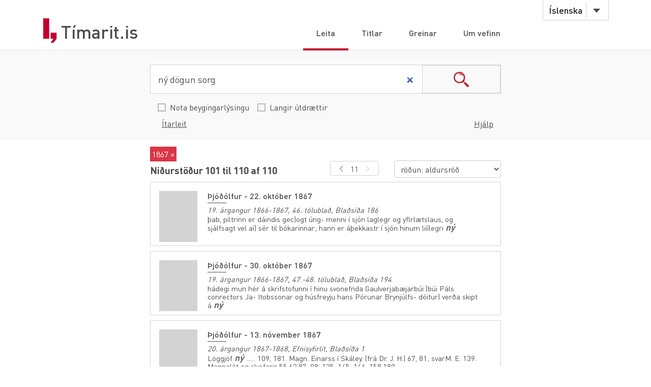

--- FILE ---
content_type: text/html;charset=UTF-8
request_url: https://timarit.is/?q=n%C3%BD+d%C3%B6gun+sorg&from=01.01.1867&to=31.12.1867&publicationId=&sort=date&isLongSnippets=false&isBeygingar=false&isAdvanced=false&size=10&page=10
body_size: 205799
content:
<!DOCTYPE html>
<html lang="is">
<head>
  
	<meta content="text/html; charset=utf-8" http-equiv="content-type" />
	<meta name="viewport" content="width=device-width, initial-scale=1.0" />
	<meta content="is" name="language" />
	<meta content="is" name="DC.Language" />
	<meta content="Tímarit.is" name="DC.Title" />
	<meta content="Service" name="DC.Type" />
	<meta content="http://www.landsbokasafn.is" name="DC.Identifier" />
	<meta content="Landsbókasafn Íslands - Háskólabókasafn" name="DC.Creator" />
	<meta content="Landsbókasafn Íslands - Háskólabókasafn" name="DC.Publisher" />
	<meta
		content="Landsbókasafn Íslands - Háskólabókasafn, Þjóðarbókhlöðunni, Arngrímsgötu 3 - 107 Reykjavík"
		name="copyright" />
	<meta content="Tímarit.is er stafrænt safn sem veitir aðgang að milljónum myndaðra blaðsíðna á stafrænu formi af þeim prentaða menningararfi sem varðveittur er í blöðum og tímaritum frá Færeyjum, Grænlandi og Íslandi." name="description">
	
	
		<meta property="og:image" content="https://timarit.is/images/timarit.jpg"/>
		<meta property="og:description" content="Tímarit.is er stafrænt safn sem veitir aðgang að milljónum myndaðra blaðsíðna á stafrænu formi af þeim prentaða menningararfi sem varðveittur er í blöðum og tímaritum frá Færeyjum, Grænlandi og Íslandi."/>
	
	
	
	 
	<meta content="all" name="audience" />
	<meta content="index,follow" name="robots" />
	
	<meta content="30" name="revisit-after" />

	<link rel="shortcut icon" href="/favicon-e1d25206ceac539725ea84e8134251ee.ico" />
	<link type="text/css" rel="stylesheet" href="/css/styles-8d3e88049b504dbb986c13099937d467.css">
	<link type="text/css" rel="stylesheet" href="/css/jquery-ui-4ff3eaf9d5e1afbc46861203dbe649f1.css">
	<link type="text/css" rel="stylesheet" href="/css/additional-549aa7e7cdccbd5591d02a5c4bf08c12.css">

	<script src="/javascript/htmx.min-7e9c374d75c23ad1d811715d41ac89f1.js"></script>
	<script src="/javascript/jquery.min-a09e13ee94d51c524b7e2a728c7d4039.js"></script>
	<script src="/javascript/jquery-ui.min-0a497d4661df7b82feee14332ce0bdaf.js"></script>
	<script src="/javascript/jquery.datepicker-is-4d740800915f993dcea7bd78c8071199.js"></script>

	<script src="/javascript/scrollreveal.min-126cb7c432914f6c726ff146110dcb75.js"></script>
	<script src="/javascript/jquery.matchHeight-min-abe502808587cd6efbddd710fb2a5af8.js"></script>
	
	<script src="/javascript/popper.min-56456db9d72a4b380ed3cb63095e6022.js"></script>
	<script src="/javascript/bootstrap.min-0a958254db529f99f475080fe2a6dcdb.js"></script>
	
	<script src="/javascript/scripts-d808f20b4c198961283300dea5f4dd0b.js"></script>
	<script src="/javascript/popover.min-2124328181628bda562bb9fd940b5fc0.js"></script>
  
  
	<script>
	  (function(i,s,o,g,r,a,m){i['GoogleAnalyticsObject']=r;i[r]=i[r]||function(){
	  (i[r].q=i[r].q||[]).push(arguments)},i[r].l=1*new Date();a=s.createElement(o),
	  m=s.getElementsByTagName(o)[0];a.async=1;a.src=g;m.parentNode.insertBefore(a,m)
	  })(window,document,'script','//www.google-analytics.com/analytics.js','ga');
	
	  ga('create', 'UA-19666866-1', 'auto');
	  ga('set', 'anonymizeIp', true);
	  ga('send', 'pageview');  
	</script>
	
  
  <script defer data-domain="timarit.is" src="https://t.landsbokasafn.is/js/script.outbound-links.tagged-events.js"></script>
  <script>
    function pageview() {
      if (typeof plausible !== "undefined") {
        const url = new URL(location.href)
        const queryParams = new URLSearchParams(location.search)
        let customUrl = url.protocol + "//" + url.hostname + url.pathname.replace(/\/$/, '')
        plausible('pageview', { u: customUrl + window.location.search })
      } // else tracking script not loaded
    }
    </script>
  
  
  
	<script>
	  function gaTrackEvent(eventCategory, eventAction, eventLabel){
		
			ga('send', 'event', eventCategory, eventAction, eventLabel);
	  
	  }
	</script>
  

  
  <link rel="stylesheet" href="/css/tempusdominus-bootstrap-4.min-2982e57479d9e75bc982fd514d4915c2.css" />  
  <script src="/javascript/moment-with-locales.min-61034516b55d26ff9b73e544ddd0dd00.js"></script>
  <script src="/javascript/tempusdominus-bootstrap-4-a9e9210eaf330ddbba97791f0172f92e.js"></script>
  
	<title>Leita - Tímarit.is</title>
	<script>  

      $(function() {   
    	  
    	  $('#from').datetimepicker({
    	    useCurrent: false,    
    	    locale: "is",
	        format: 'DD.MM.YYYY',
	        viewDate: moment("01.01.1800", 'DD.MM.YYYY'),
	        minDate: moment("01.01.1607", 'DD.MM.YYYY'),
	        maxDate: moment("30.12.2025", 'DD.MM.YYYY'),
	 	    });    	  

    	  $('#to').datetimepicker({
          useCurrent: false,
          locale: "is",
          format: 'DD.MM.YYYY',
          viewDate: moment("30.12.2025", 'DD.MM.YYYY'),
          minDate: moment("01.01.1607", 'DD.MM.YYYY'),
          maxDate: moment("30.12.2025", 'DD.MM.YYYY')
        });
    	  
    	  // for some reason, this is needed when using viewDate ... :
    	  $('#from').datetimepicker('locale', "is");
    	  $('#to').datetimepicker('locale', "is");
    	  
    	  // change month/year value:
    	  $("#from").on("update.datetimepicker", function (e) {
    		  var newViewDate = e.viewDate;
				  $("#from").val(newViewDate.format('DD.MM.YYYY'));
				});	  
    	  $("#to").on("update.datetimepicker", function (e) {
          var newViewDate = e.viewDate;
          $("#to").val(newViewDate.format('DD.MM.YYYY'));
        });
    	  
    	  // touchscreens:
    	  $("#from").on("show.datetimepicker", function (e) {
    		  $("#from").blur();
        });
    	  $("#to").on("show.datetimepicker", function (e) {
          $("#to").blur();
        });

        moreFacetsBaseHref = baseUrl + "?q=" + encodeURI(q).replace(/[+]/g, "%2B") + "&from=" + (from!=null?from:"") + "&to=" + (to!=null?to:"")  + "&sort=" + sort;
        moreFacetsBaseHref += "&isLongSnippets=" + isLongSnippets + "&isBeygingar=" + isBeygingar + "&isAdvanced=" + isAdvanced +"&size="+resultsPerPageSize;
        
        $(window).resize(checkSlideOutTab);
        
        $("#upper-titlesearch-link").bind("click",function(){
      	  inst=$(this);
      	  gaTrackEvent(inst.attr("data-ga-category"), inst.attr("data-ga-action"), inst.attr("data-ga-label"));
	      	setTimeout(function(){
	      	    document.location.href = inst.attr("href");
	      	}, 150);
      	  return false;
        });
      });
      
      var baseUrl="\/";
      var q="n\u00FD d\u00F6gun sorg";
      var qInflected="n\u00FD d\u00F6gun sorg";
      var publicationId=null;
      var from="01.01.1867";
      var to="31.12.1867";
      var sort="date";
      var isLongSnippets=false;
      var isBeygingar=false;
      var isAdvanced=false;
      var resultsPerPageSize=10;
      var moreFacetsBaseHref="";

  </script>
</head>
<body>
	<div id="wrapper">
		
			<div id="header">
				<div class="container">
					<div class="row">
						<div class="col-md-3 col-sm-4">
							<strong class="logo type2"><a href="/">Tímarit.is</a></strong>
						</div>
						<div class="col-md-9 col-sm-8">
							<nav class="nav-bar navbar-expand-md">
								<div class="tools">
									<div class="lang">
										
										<a href="#"
											data-toggle="dropdown" class="btn btn-default btn-select">Íslenska</a>
										
										
										
										<ul class="dropdown-menu">
											<li class="dropdown-item"><a href="?lang=en">English</a></li>
											<li class="dropdown-item"><a href="?lang=is">Íslenska</a></li>
											<li class="dropdown-item"><a href="?lang=da">Dansk</a></li>
											<li class="dropdown-item"><a href="?lang=fo">Færøsk</a></li>
											<li class="dropdown-item"><a href="?lang=kl">Kalaallisut</a></li>
										</ul>
									</div>
									<!-- lang -->
									
									<!-- user -->
									
										
								</div>
								<!-- tools -->
								<ul id="main-nav" class="collapse navbar-collapse">
									<li class="active"><a
										href="/">Leita</a></li>
									<li><a
										href="/titles">Titlar</a></li>
									<li><a
										href="/articles">Greinar</a></li>
									<li><a
										href="/about">Um vefinn</a></li>
								</ul>
								<!-- </div>tools -->
							</nav>
							<!-- nav-bar -->
							<span class="btn-menu d-block d-md-none collapse navbar-collapse"
								data-target="#navDrop"><span>menu</span></span>
						</div>
					</div>
				</div>
				<!-- container -->
			</div>
			<!-- header -->
			<!-- <figure class="visual bg-img type2">
					<img th:src="@{/images/img-12.jpg}" alt="#">
				</figure> -->
			<!-- visual -->
		
		
		
		<form id="search-form" action="/">
			<div id="search-section" class="search-section type2 h-auto">  
			
			     <div class="row searchHelp" style="display:none;">
              <div class="container">
                 <div class="row">
                    <div class="col-lg-12 col-md-12 col-12"><p>Þú getur slegið inn mörg leitarorð, bæði sem eiga að vera til staðar í texta (+ fyrir framan orð)<br>sem og þau sem eiga ekki að koma fram í texta (- fyrir framan orð).<br>Þú getur jafnframt búið til samsett leitarorð með því að nota gæsalappir utan um tvö eða fleiri orð.</p><p><strong>Dæmi:</strong> +Reykjavík -Ísafjörður<br><strong>Dæmi:</strong> +"Jón Jónsson" -"Jóna Jónsdóttir" </p></div>
                    <div class="col-lg-12 col-md-12 col-12">
                    	<a class="helpist" href="/instructions-7c1f8e8599ef4ccd2962a8d2b9fbd9eb.pdf">Leiðbeiningar (PDF)</a>
                    	
                    </div>
                    <div class="col-lg-12 col-md-12 col-12 text-right" style="margin-bottom:8px;">
	                    <a class="helpist" href="#">loka</a>
	                  </div>
                 </div>
              </div>
           </div><!-- HelpForm ends -->
           
	         <div class="container">
	            <div class="search-form"> 
                 <div class="input-group">
                 	<label for="q" class="hidden">Leita</label>
                    <input type="search" class="form-control" name="q" id="q" value="ný dögun sorg" placeholder="Textaleit">
                    <span class="input-group-btn">
                    <button class="btn btn-search" type="submit">search</button>
                    <input type="hidden" name="size" value="10">
                    </span>
                 </div>
                 
                 
                 
                 
	            </div>  
	            <div class="container search-clicks ">
	               <div class="form-check-inline ">
	                  <label class="custom-control lbs-checkbox">
	                  <input type="checkbox" name="isBeygingar" class="material-control-input">
	                  <span class="material-control-indicator"></span>
	                  <span class="material-control-description">Nota beygingarlýsingu</span>
	                  </label>
	               </div>
	               <div class="form-check-inline">
	                  <label class="custom-control lbs-checkbox">
	                  <input type="checkbox" name="isLongSnippets" class="material-control-input">
	                  <span class="material-control-indicator"></span>
	                  <span class="material-control-description">Langir útdrættir</span>
	                  </label>
	               </div>
	               <input type="hidden" name="sort" value="date">
	               <input type="hidden" id="isAdvanced" name="isAdvanced" value="false">
	               <div class="rightside-search">
	                  <a class="helpist">Hjálp</a>
	                  <a id="advBtn" class="advSearch" data-simple="Einföld leit" data-adv="Ítarleit">Ítarleit</a>
	               </div>
	            </div>
	         </div><!--Search container ends -->
	         
	         <div class="row magForm" style="display:none;">
	            <div class="container">
	               <div class="row" id="itarleit">
	               
	                  <div class="col-lg-12 col-md-12 col-12 bg-danger text-light"
                     id="date-error-message"
                     data-message="er ekki gilt dagsetning.&lt;br/&gt;Dagsetningin á að vera ár (áááá) eða dagur, mánuður og ár (dd.mm.áááá)"
                     style="display:none;">
                    </div>
                    
	                  <div class="col-lg-12 col-md-12 col-12 input-group input-group-sm input-daterange">
	                     <label for="publicationId" class="hidden">Rit</label>
	                     <select id="publicationId" class="form-control shadow-none" name="publicationId">
	                       <option value="">leita í  öllum titlum</option>
	                        <option value="2060">1. Alþjóðlega Kópavogsskákmótið (1994)</option>
	                        <option value="663">1. desember (1936)</option>
	                        <option value="664">1. febrúar (1936-1940)</option>
	                        <option value="395">1. maí - Akureyri (1946)</option>
	                        <option value="392">1. maí - Akureyri (1929-1930)</option>
	                        <option value="745">1. maí - Akureyri (1929-1930)</option>
	                        <option value="394">1. maí - Hafnarfirði (1931)</option>
	                        <option value="398">1. maí - Reykjavík (1939)</option>
	                        <option value="396">1. maí - Reykjavík (1924-1941)</option>
	                        <option value="390">1. maí - Seyðisfirði (1936)</option>
	                        <option value="389">1. maí - Siglufirði (1927-1955)</option>
	                        <option value="391">1. maí - Vestmannaeyjum (1938)</option>
	                        <option value="393">1. maí blaðið (1950)</option>
	                        <option value="1068">1. maí hátíðahöld verkalýðsfélaganna Þróttar og Brynju 1956 (1956)</option>
	                        <option value="1486">16. júlí (1933)</option>
	                        <option value="1909">17. júní (1945-1948)</option>
	                        <option value="707">17. júní (1937)</option>
	                        <option value="706">17. júní (1922-1926)</option>
	                        <option value="264">1750 krónur gefins (1920)</option>
	                        <option value="671">19. júní (1951-)</option>
	                        <option value="199">19. júní (1917-1929)</option>
	                        <option value="1184">2. júní (1939)</option>
	                        <option value="665">20. maí (1936-1949)</option>
	                        <option value="307">24 stundir (2007-2008)</option>
	                        <option value="662">24. júní (1934)</option>
	                        <option value="816">29. júní (1980)</option>
	                        <option value="815">30. júní (1968)</option>
	                        <option value="1678">65° (1967-1970)</option>
	                        <option value="1973">Acta naturalia Islandica (1946-1991)</option>
	                        <option value="973">Aðventfréttir (1988-2018)</option>
	                        <option value="1566">Af vettvangi (1988-1999)</option>
	                        <option value="154">Aflstöðin (1907)</option>
	                        <option value="1975">Afmælisblað Hauka (1946)</option>
	                        <option value="915">Afmælisblað Hvítabandsins (1945)</option>
	                        <option value="1046">Afmælisblað Kára: 1922-1947 (1948)</option>
	                        <option value="660">Afmælisblað Knattspyrnufélags Reykjavík 1899 - 1939 (1939)</option>
	                        <option value="661">Afmælisblað Verkakvennafjelagsins Framsókn (1934)</option>
	                        <option value="2053">Afmælismót aldarinnar (2012)</option>
	                        <option value="2052">Afmælismót Skáksambands Íslands (1985)</option>
	                        <option value="1183">Afmælisrit F.U.J. (1938)</option>
	                        <option value="155">Aftanskinið (1906)</option>
	                        <option value="406">Afturelding (1934-1991)</option>
	                        <option value="1055">Akademisk foreningsblad (1905)</option>
	                        <option value="865">Akranes (1942-1959)</option>
	                        <option value="227">Akureyrarpósturinn (1886)</option>
	                        <option value="125">Akureyrarpósturinn (1885-1886)</option>
	                        <option value="1079">Akureyri (2011-2017)</option>
	                        <option value="659">Akurliljan (1932)</option>
	                        <option value="250">Aldamót (1891-1903)</option>
	                        <option value="746">Aldan (1926)</option>
	                        <option value="1119">Aldan (2014-)</option>
	                        <option value="1932">Allt um íþróttir (1968)</option>
	                        <option value="1115">Allt um íþróttir (1950-1953)</option>
	                        <option value="705">Almanak alþýðu (1930-1932)</option>
	                        <option value="1268">Almanak fyrir ár eptir Krists fæðíng (1837-1848)</option>
	                        <option value="405">Almanak fyrir hvern mann (1884)</option>
	                        <option value="402">Almanak fyrir Íslendinga í Vestrheimi um árið 1880 (1879)</option>
	                        <option value="866">Almanak Hins íslenska þjóðvinafélags (1875-)</option>
	                        <option value="400">Almanak Ólafs S. Thorgeirssonar (1895-1954)</option>
	                        <option value="1791">Almanak skólabarna (1934-1952)</option>
	                        <option value="403">Almanak um/fyrir árið 1900-1905 (1900-1905)</option>
	                        <option value="40">Alþingisbókin (1696-1697)</option>
	                        <option value="1387">Alþingiskosningar (1914-2002)</option>
	                        <option value="686">Alþingistíðindi Kaplaskjóls (1926)</option>
	                        <option value="2057">Alþjóðleg skákhátíð í Reykjavík 2008 (2008)</option>
	                        <option value="2050">Alþjóðlegu skákmótin (1984)</option>
	                        <option value="127">Alþýðlegt fréttablað (1886)</option>
	                        <option value="1640">Alþýðubandalagsblaðið (1970-1976)</option>
	                        <option value="1557">Alþýðublað Eyjanna (1934)</option>
	                        <option value="411">Alþýðublað Hafnarfjarðar (1930-1999)</option>
	                        <option value="631">Alþýðublað Vestmannaeyja (1931)</option>
	                        <option value="2">Alþýðublaðið (1919-1998)</option>
	                        <option value="157">Alþýðublaðið (1906-1907)</option>
	                        <option value="53">Alþýðublaðið Sunnudagsblað (1934-1939)</option>
	                        <option value="623">Alþýðufylkingin (1936)</option>
	                        <option value="591">Alþýðufylkingin (1937)</option>
	                        <option value="1050">Alþýðuhelgin (1949-1950)</option>
	                        <option value="597">Alþýðumaðurinn (1931-1998)</option>
	                        <option value="685">Alþýðumagasín (1933)</option>
	                        <option value="263">Alþýðutímaritið Vanadís (1915)</option>
	                        <option value="158">Alþýðuvinurinn (1914)</option>
	                        <option value="742">Alþýðuvinurinn (1924)</option>
	                        <option value="1764">American Army bugle (1941)</option>
	                        <option value="100">Ameríka (1873-1874)</option>
	                        <option value="632">Andbanningur (1933)</option>
	                        <option value="159">Andvaka (1918-1923)</option>
	                        <option value="1863">Andvari (1942-1947)</option>
	                        <option value="346">Andvari (1874-)</option>
	                        <option value="19">Arbeiðið (1934)</option>
	                        <option value="1160">Archaeologia Islandica (1998-2015)</option>
	                        <option value="741">Arkir (1922)</option>
	                        <option value="1783">Arkitektúr og skipulag (1988-1992)</option>
	                        <option value="161">Arnfirðingur (1901-1903)</option>
	                        <option value="113">Assessorarnir í öngum sínum eða  (1879)</option>
	                        <option value="269">Atlanten (1904-1919)</option>
	                        <option value="1840">Atlantica (1983-2015)</option>
	                        <option value="676">Atli (1944-1945)</option>
	                        <option value="314">Atuagagdliutit (1861-1999)</option>
	                        <option value="272">Auglýsarinn (1902-1903)</option>
	                        <option value="180">Auglýsarinn  (1922)</option>
	                        <option value="1281">Auglýsingablað Austurlands (1908)</option>
	                        <option value="262">Auglýsingablaðið (1902-1903)</option>
	                        <option value="687">Auglýsingablaðið (1924)</option>
	                        <option value="242">Austanfari (1922-1923)</option>
	                        <option value="594">Austfirðingur (1930-1933)</option>
	                        <option value="792">Austri (1956-2000)</option>
	                        <option value="141">Austri (1891-1917)</option>
	                        <option value="120">Austri (1883-1888)</option>
	                        <option value="593">Austri (1931)</option>
	                        <option value="1687">Austurglugginn (2002-)</option>
	                        <option value="162">Austurland (1907-1908)</option>
	                        <option value="1094">Austurland (2012-)</option>
	                        <option value="808">Austurland (1951-2001)</option>
	                        <option value="163">Austurland (1920-1922)</option>
	                        <option value="592">Austurland : málgagn sósíalista á Austurlandi (1942-1949)</option>
	                        <option value="681">Austurstræti (1938)</option>
	                        <option value="5">AvangnâmioK (1913-1958)</option>
	                        <option value="1784">AVS. Arkitektúr verktækni skipulag (1993-2005)</option>
	                        <option value="226">Á morgun (1918)</option>
	                        <option value="1850">Á vakt fyrir Ísland (2018-)</option>
	                        <option value="1999">Áfram Ísland (1980)</option>
	                        <option value="1368">Ágrip úr þjóðarbúskapnum (1983-1989)</option>
	                        <option value="566">Áhugi  (1924)</option>
	                        <option value="756">Ákæran (1933-1934)</option>
	                        <option value="1258">Álit: tímarit löggiltra endurskoðenda (1988-1996)</option>
	                        <option value="247">Áramót (1905-1909)</option>
	                        <option value="931">Árblaðið (1977-1978)</option>
	                        <option value="680">Árblik (1930)</option>
	                        <option value="1058">Árblik (1938-1950)</option>
	                        <option value="1043">Árblik (1937-1938)</option>
	                        <option value="407">Árbók (Kristilegt bókmenntafélag) (1932-1938)</option>
	                        <option value="684">Árbók 1931 - 1932 (1931-1932)</option>
	                        <option value="618">Árbók Félags útvarpsnotenda (1930-1933)</option>
	                        <option value="1829">Árbók frjálsíþróttamanna (1943-1944)</option>
	                        <option value="1993">Árbók Hagstofu Íslands (1930-1931)</option>
	                        <option value="1820">Árbók Hannesar á horninu (1942)</option>
	                        <option value="588">Árbók Háskóla Íslands (1911-)</option>
	                        <option value="682">Árbók Héraðssambandsins Skarphéðins (1926-1931)</option>
	                        <option value="97">Árbók Hins íslenzka fornleifafélags (1880-)</option>
	                        <option value="1959">Árbók Ísafoldar (1946-1948)</option>
	                        <option value="1837">Árbók íþróttamanna (1945-1958)</option>
	                        <option value="271">Árbók Kaupfjelags Þingeyinga (1925-1929)</option>
	                        <option value="683">Árbók knattspyrnumanna  (1939-1940)</option>
	                        <option value="279">Árbók Landsbókasafns Íslands (1945-1975)</option>
	                        <option value="280">Árbók Landsbókasafns Íslands - Nýr flokkur (1976-1994)</option>
	                        <option value="1035">Árbók Læknafélags Íslands (1930-1940)</option>
	                        <option value="1410">Árbók Nemendasambands Samvinnuskólans (1972-1992)</option>
	                        <option value="1811">Árbók Reykjavíkur (1999-2001)</option>
	                        <option value="1810">Árbók Reykjavíkurborgar (1973-1998)</option>
	                        <option value="1047">Árbók Reykjavíkurbæjar (1940-1953)</option>
	                        <option value="1056">Árbók skálda (1954-1958)</option>
	                        <option value="739">Árbók Tannlæknafélags Íslands (1935-1977)</option>
	                        <option value="1877">Árbók Tryggingarstofnunar ríkisins (1941-1965)</option>
	                        <option value="898">Árbók VFÍ (1988-1995)</option>
	                        <option value="899">Árbók VFÍ/TFÍ (1995-2011)</option>
	                        <option value="733">Árdegisblað listamanna (1925)</option>
	                        <option value="755">Árdís (1933-1966)</option>
	                        <option value="2021">Ármann (1948)</option>
	                        <option value="692">Ármann (1937-1966)</option>
	                        <option value="2022">Ármann (1973)</option>
	                        <option value="274">Ármann (1918-1919)</option>
	                        <option value="60">Ármann á Alþingi (1829-1832)</option>
	                        <option value="1915">Árnesingur (1943-1951)</option>
	                        <option value="66">Árný (1901)</option>
	                        <option value="75">Árrit Prestaskólans (1850)</option>
	                        <option value="758">Árroði (1939-1948)</option>
	                        <option value="757">Árroði (1933-1938)</option>
	                        <option value="1186">Árroði 1939 (1939)</option>
	                        <option value="1032">Árroði: blað félags ungra jafnaðarmanna. (1936)</option>
	                        <option value="1031">Árroðinn : blað Alþýðuflokksfélags Akraness. (1935-1946)</option>
	                        <option value="590">Ársrit Fiskifélags Íslands (1932-1946)</option>
	                        <option value="248">Ársrit Heilsuhælisfélagsins (1909-1915)</option>
	                        <option value="249">Ársrit Hins íslenska fræðafjelags í Kaupmannahöfn (1916-1930)</option>
	                        <option value="150">Ársrit Hins íslenzka kvenfélags (1895-1899)</option>
	                        <option value="1030">Ársrit Jóns Bjarnasonar skóla (1921-1922)</option>
	                        <option value="270">Ársrit Kaupfjelags Þingeyinga (1917-1925)</option>
	                        <option value="1034">Ársrit Nemendasambands Laugarvatnsskóla (1933-1935)</option>
	                        <option value="871">Ársrit Nemendasambands Laugaskóla (1926-1935)</option>
	                        <option value="68">Ársrit presta í Þórsnesþingi (1846-1847)</option>
	                        <option value="268">Ársrit Ræktunarfélags Norðurlands (1905-1989)</option>
	                        <option value="1995">Ársrit Skógræktarfélags Íslands (1930-1990)</option>
	                        <option value="736">Ársrit Stjörnufélagsins (1929)</option>
	                        <option value="1918">Ársrit Torfhildar (1987-1991)</option>
	                        <option value="1412">Ársrit um starfsendurhæfingu (2010-)</option>
	                        <option value="404">Ársrit Verkfræðingafjelags Íslands (1912-1915)</option>
	                        <option value="738">Ársrit Vélstjórafélags Íslands (1926-1935)</option>
	                        <option value="70">Ársritið Gestur Vestfirðingur (1847-1855)</option>
	                        <option value="1679">Ársritið Húnvetningur (1956-1960)</option>
	                        <option value="80">Ársritið Húnvetningur (1857)</option>
	                        <option value="1652">Ársritið Jólagjöfin (1937-1943)</option>
	                        <option value="1997">Ársskýrsla Kvennasögusafns Íslands ... (1975-)</option>
	                        <option value="213">Ársskýrsla Ræktunarfjelags Norðurlands (1903-1904)</option>
	                        <option value="1033">Árvakur (1932-1933)</option>
	                        <option value="164">Árvakur (1913-1914)</option>
	                        <option value="1403">Ásgarðstíðindi (1929)</option>
	                        <option value="1581">Ásgarður : blað starfsmanna ríkis og bæja (1955-1985)</option>
	                        <option value="1321">Ásrún : fylgiblað Fylkis (1921)</option>
	                        <option value="1934">Ávarp til félagsmanna í Kaupfélagi Siglfirðinga (1945)</option>
	                        <option value="117">Ávarp til Íslendinga heima á Íslandi (1882)</option>
	                        <option value="2038">B+ (2008-)</option>
	                        <option value="1012">Baldur (1932-1959)</option>
	                        <option value="90">Baldur (1868-1870)</option>
	                        <option value="1039">Baldur (1935-1938)</option>
	                        <option value="165">Baldur (1903-1910)</option>
	                        <option value="2041">Baldur (1946)</option>
	                        <option value="1819">Baldur 25 ára (1941)</option>
	                        <option value="1042">Baldursbrá (1934-1940)</option>
	                        <option value="720">Bankablaðið (1935-1995)</option>
	                        <option value="971">Barátta gegn herstöðvum (1974)</option>
	                        <option value="1037">Baráttan (1933-1935)</option>
	                        <option value="1038">Barðstrendingur (1934)</option>
	                        <option value="1036">Barnablaðið (1938)</option>
	                        <option value="1075">Barnablaðið (2011-)</option>
	                        <option value="670">Barnablaðið (1938-1997)</option>
	                        <option value="410">Barnablaðið (1897-1903)</option>
	                        <option value="564">Barnabók Unga Íslands (1905-1910)</option>
	                        <option value="1748">Barnadagsblaðið (1939-1955)</option>
	                        <option value="869">Barnadagurinn (1934-1938)</option>
	                        <option value="412">Baunir (1924)</option>
	                        <option value="2037">Bautasteinn (1996-)</option>
	                        <option value="1093">Bekkjarfélaginn (1960-1961)</option>
	                        <option value="1547">Bekkurinn (1934-1935)</option>
	                        <option value="1971">Bergmál (1947-1957)</option>
	                        <option value="1706">Bergmál (1939)</option>
	                        <option value="1707">Bergmál (1939)</option>
	                        <option value="29">Bergmálið (1897-1901)</option>
	                        <option value="1292">Bergmálið (1916)</option>
	                        <option value="925">Bergþór (1963-1968)</option>
	                        <option value="753">Berklavarnablaðið (1939-1940)</option>
	                        <option value="1220">Berklavörn (1939-1946)</option>
	                        <option value="234">BFÖ-blaðið (1966-2002)</option>
	                        <option value="1655">Bibliotheca Arnamagnæana (1941-)</option>
	                        <option value="1672">Bibliotheca Arnamagnæana. Supplementum (1956-)</option>
	                        <option value="933">Bifreiðin (1938-1939)</option>
	                        <option value="121">Bindindistíðindi (1884-1885)</option>
	                        <option value="166">Birkibeinar (1911-1913)</option>
	                        <option value="823">Birtingur (1955-1968)</option>
	                        <option value="822">Birtingur (1953-1954)</option>
	                        <option value="751">Birtir að degi (1938-1939)</option>
	                        <option value="750">Birtir að degi (1934)</option>
	                        <option value="850">Bílddælingur (1949-1952)</option>
	                        <option value="1843">Bjallan (1943-1944)</option>
	                        <option value="28">Bjarki (1896-1904)</option>
	                        <option value="379">Bjarmi (1907-)</option>
	                        <option value="1206">Bjartur og frú Emilía: tímarit um bókmenntir og leiklist (1990-2000)</option>
	                        <option value="1439">Björk (1930-1931)</option>
	                        <option value="1045">Blað atvinnuleysingja í Reykjavík (1931)</option>
	                        <option value="1906">Blað C-listans (1942)</option>
	                        <option value="1065">Blað frjálslyndra stúdenta (1939-1958)</option>
	                        <option value="1856">Blað Skólafélags Iðnskólans í Reykjavík (1946-1950)</option>
	                        <option value="810">Blað stuðningsmanna Gunnars Thoroddsens í Hafnarfirði (1968)</option>
	                        <option value="941">blaðið (2005-2007)</option>
	                        <option value="587">Blaðið (1968)</option>
	                        <option value="578">Blanda (1918-1953)</option>
	                        <option value="798">Bláa blaðið (1933)</option>
	                        <option value="1522">Blik (1936-1980)</option>
	                        <option value="1537">Blossi (1933-1941)</option>
	                        <option value="799">Blómið (1928-1930)</option>
	                        <option value="1858">Blysið : skólablað Gagnfræðaskóla Austurbæjar (1940-1975)</option>
	                        <option value="1040">Boðberi (1927-1932)</option>
	                        <option value="689">Boðberi (1921)</option>
	                        <option value="993">Boðberi K.Þ. (1933-1998)</option>
	                        <option value="697">Boðberinn (1938-1941)</option>
	                        <option value="695">Boðberinn (1932-1948)</option>
	                        <option value="1057">Boðsrit til Íslendinga (1884)</option>
	                        <option value="1044">Bolsjevikkinn (1934-1936)</option>
	                        <option value="749">Borgarinn (1921)</option>
	                        <option value="444">Borgarinn (1923-1924)</option>
	                        <option value="1635">Borgarstarfsmaðurinn (1936)</option>
	                        <option value="1749">Borgarsýn (2011-2020)</option>
	                        <option value="1750">Borgfirðingabók (1981-)</option>
	                        <option value="694">Borgin (1928)</option>
	                        <option value="691">Borgin (1932-1933)</option>
	                        <option value="1900">Bókablaðið (1944)</option>
	                        <option value="688">Bókablaðið (1932)</option>
	                        <option value="1977">Bókafregn (1941)</option>
	                        <option value="245">Bókasafnið (1974-)</option>
	                        <option value="1844">Bókaskrá Bóksalafélags Íslands (1890-1973)</option>
	                        <option value="1847">Bókatíðindi (1995-)</option>
	                        <option value="693">Bókavinur (1923-1924)</option>
	                        <option value="951">Bókbindarinn (1956-1975)</option>
	                        <option value="754">Bókmenntaskrá Skírnis (1968-1994)</option>
	                        <option value="1358">Bókmentir (1926)</option>
	                        <option value="167">Bóksalatíðindi (1896)</option>
	                        <option value="76">Bóndi (1851)</option>
	                        <option value="1089">Bóndinn (1943-1944)</option>
	                        <option value="807">Bragi (1973-)</option>
	                        <option value="797">Brandajól (1939)</option>
	                        <option value="690">Brandari (1933)</option>
	                        <option value="1270">Brandur (1968)</option>
	                        <option value="238">Brandur (Austurland, Brandur, Austanfari) (1922)</option>
	                        <option value="233">Brautin (1962-1964)</option>
	                        <option value="1411">Brautin (1940-2000)</option>
	                        <option value="629">Brautin (1928-1930)</option>
	                        <option value="628">Brautin (1936-1938)</option>
	                        <option value="1815">Breiðablik (1941)</option>
	                        <option value="168">Breiðablik (1906-1914)</option>
	                        <option value="1303">Breiðfirðingur (1942-)</option>
	                        <option value="1113">Breiðholtsblaðið (2000-)</option>
	                        <option value="1061">Brennidepill (1998)</option>
	                        <option value="1836">Brezk-ísl. fisksölusamningurinn (1941)</option>
	                        <option value="1859">Brezk-íslenzk viðskipti (1946-1947)</option>
	                        <option value="966">Bréf frá Samtökum hernámsandstæðinga (1960)</option>
	                        <option value="468">Bréf til drengja og unglinga í K.F.U.M. (1936-1937)</option>
	                        <option value="1131">Bridge (1957-1959)</option>
	                        <option value="414">Brjef til Y.-D.-drengja frá K.F.U.M. í Reykjavík (1927)</option>
	                        <option value="448">Brúin (1928-1931)</option>
	                        <option value="698">Bræðrabandið (1924-1987)</option>
	                        <option value="1583">BSRB blaðið (1986)</option>
	                        <option value="1584">BSRB fréttir (1986-1988)</option>
	                        <option value="1585">BSRB-tíðindi (1984-2014)</option>
	                        <option value="1586">BSRB-tíðindi : fréttabréf (1990-)</option>
	                        <option value="1832">Budstikka (1942)</option>
	                        <option value="1740">Businn (1939)</option>
	                        <option value="696">Búfræðingurinn (1934-1954)</option>
	                        <option value="415">Búnaðarblaðið (1916)</option>
	                        <option value="22">Búnaðarbløð (1903-1904)</option>
	                        <option value="595">Búnaðarrit (1887-2003)</option>
	                        <option value="63">Búnaðarrit Suðuramtsins húss- og bústjórnarfélags (1839-1846)</option>
	                        <option value="273">Búnaðarsamband Austurlands (1906-1979)</option>
	                        <option value="12">Búreisingur (1902)</option>
	                        <option value="996">Búskapur hins opinbera 1945-1980 (1983)</option>
	                        <option value="999">Búskapur hins opinbera 1980-1984 (1986)</option>
	                        <option value="1002">Búskapur hins opinbera 1980-1989 (1991)</option>
	                        <option value="1004">Búskapur hins opinbera 1980-1991 (1993)</option>
	                        <option value="1011">Búskapur hins opinbera 1990-1998 (1999)</option>
	                        <option value="1005">Búskapur hins opinbera 1992-1993 (1994)</option>
	                        <option value="1007">Búskapur hins opinbera 1993-1994 (1995)</option>
	                        <option value="1008">Búskapur hins opinbera 1994-1995 (1996)</option>
	                        <option value="1009">Búskapur hins opinbera 1995-1996 (1997)</option>
	                        <option value="1010">Búskapur hins opinbera 1997-1998 (1999)</option>
	                        <option value="1048">Byggingarlistin (1951-1960)</option>
	                        <option value="1708">Bylur (1937-1938)</option>
	                        <option value="1353">Bæjarblaðið (1979-1986)</option>
	                        <option value="975">Bæjarblaðið (1989-1993)</option>
	                        <option value="1341">Bæjarblaðið (1951-1960)</option>
	                        <option value="1894">Bæjarblaðið Jökull (2001-)</option>
	                        <option value="1421">Bæjarbót (1982-1995)</option>
	                        <option value="1104">Bæjarins besta (1984-2017)</option>
	                        <option value="648">Bæjarpósturinn (1924-1927)</option>
	                        <option value="575">Bæjarskrá Reykjavíkur (1902-1935)</option>
	                        <option value="649">Bækur og höfundar (1938)</option>
	                        <option value="651">Bækur og menn (1936-1939)</option>
	                        <option value="1870">Bænavikan (1935-1974)</option>
	                        <option value="906">Bændablaðið (1995-)</option>
	                        <option value="652">Bændablaðið (1937)</option>
	                        <option value="910">Bændablaðið (1987-1995)</option>
	                        <option value="921">Börn og bækur (1985-1997)</option>
	                        <option value="1541">Börn og menning (1997-)</option>
	                        <option value="650">Börnin (1905-1906)</option>
	                        <option value="1705">Castria (1939)</option>
	                        <option value="1503">Christmas in Iceland (1940)</option>
	                        <option value="420">Communication postale de Reykjavík avec l&#39;etranger pendant l&#39;été, 1913 (1913)</option>
	                        <option value="1823">D-listinn (1942)</option>
	                        <option value="605">Dagblað (1925-1926)</option>
	                        <option value="260">Dagblaðið (1975-1981)</option>
	                        <option value="171">Dagblaðið (1914-1915)</option>
	                        <option value="170">Dagblaðið (1913)</option>
	                        <option value="169">Dagblaðið (1906-1907)</option>
	                        <option value="255">Dagblaðið Vísir - DV (1981-2021)</option>
	                        <option value="452">Dagfari (1944-1945)</option>
	                        <option value="172">Dagfari (1906)</option>
	                        <option value="968">Dagfari (1976-)</option>
	                        <option value="967">Dagfari (1961-1966)</option>
	                        <option value="2042">Dagfari (1946-1948)</option>
	                        <option value="773">Dagrenning (1924)</option>
	                        <option value="1118">Dagrenning (1946-1958)</option>
	                        <option value="1603">Dagrenning (1935-1942)</option>
	                        <option value="173">Dagsbrún (1915-1919)</option>
	                        <option value="1272">Dagsbrún (1893-1896)</option>
	                        <option value="936">Dagsbrún (1943-1996)</option>
	                        <option value="935">Dagsbrún (1941-1944)</option>
	                        <option value="1627">Dagsbrúnarblaðið (1937)</option>
	                        <option value="796">Dagsbrúnarblaðið (1936)</option>
	                        <option value="153">Dagskrá (1896-1899)</option>
	                        <option value="174">Dagskrá II (1901-1903)</option>
	                        <option value="1969">Dagskrá útvarpsins (1930-)</option>
	                        <option value="1059">Dagskrá: tímarit um menningarmál (1957-1959)</option>
	                        <option value="1051">Dagskrá: tímarit um þjóðfélagsmál (1944-1947)</option>
	                        <option value="251">Dagur (1997-2001)</option>
	                        <option value="371">Dagur (1909-1910)</option>
	                        <option value="256">Dagur (1918-1996)</option>
	                        <option value="254">Dagur - Tíminn (1996)</option>
	                        <option value="252">Dagur - Tíminn Akureyri (1997)</option>
	                        <option value="253">Dagur - Tíminn Reykjavík (1997)</option>
	                        <option value="616">Dagur verkalýðsins (1930)</option>
	                        <option value="1504">Daily Bulletin (1940)</option>
	                        <option value="1502">Daily News (1940)</option>
	                        <option value="384">Daily Post (1940-1943)</option>
	                        <option value="1824">Dalapósturinn (1942)</option>
	                        <option value="1294">Dansk-islandsk Handelstidende (1914)</option>
	                        <option value="1298">Dansk-Islandsk Kirkesag (1919-1942)</option>
	                        <option value="1302">Dansk-islandsk Samfunds smaaskrifter (1918-1929)</option>
	                        <option value="2033">Delawarinn (1947-1948)</option>
	                        <option value="325">Denni  (1984-1987)</option>
	                        <option value="1307">Det Nye Nord (1919-1925)</option>
	                        <option value="1952">Die Stimme (1947)</option>
	                        <option value="786">Disneyblaðið (2009-2011)</option>
	                        <option value="1374">Doktorinn (1928)</option>
	                        <option value="1773">Draupnir (1939-1940)</option>
	                        <option value="357">Draupnir (1891-1908)</option>
	                        <option value="731">Dropar (1927-1929)</option>
	                        <option value="1587">Duld (1954-1955)</option>
	                        <option value="702">Dundur (1934)</option>
	                        <option value="14">Dúgvan (1941-1942)</option>
	                        <option value="13">Dúgvan (1894-1925)</option>
	                        <option value="1711">Dvergur (1939-1946)</option>
	                        <option value="1399">Dvergur (1929)</option>
	                        <option value="619">Dvöl (1933-1948)</option>
	                        <option value="358">Dvöl (1901-1917)</option>
	                        <option value="772">Dýralíf (1925)</option>
	                        <option value="598">Dýraverndarinn (1915-1983)</option>
	                        <option value="430">Dýravinurinn (1885-1916)</option>
	                        <option value="771">Dægradvöl (1932)</option>
	                        <option value="825">Dægradvöl (1947-1950)</option>
	                        <option value="1946">Dögun (1946-1953)</option>
	                        <option value="1917">Economic statistics (1979-1999)</option>
	                        <option value="1933">Edda (1945-1970)</option>
	                        <option value="1673">Editiones Arnamagnæanæ. Series A (1938-)</option>
	                        <option value="1676">Editiones Arnamagnæanæ. Series B (1960-)</option>
	                        <option value="1329">Eiðakveðja (1921-1930)</option>
	                        <option value="229">Eimreiðin (1895-1975)</option>
	                        <option value="175">Einar Þveræingur (1918)</option>
	                        <option value="907">Einar Þveræingur (1926)</option>
	                        <option value="788">Einherji (1932-2002)</option>
	                        <option value="833">Eining (1942-1971)</option>
	                        <option value="2039">Eining-Iðja (1999-)</option>
	                        <option value="462">Einingin (1902)</option>
	                        <option value="704">Einir (1925-1926)</option>
	                        <option value="1001">Einkaneysla 1957-1987 (1989)</option>
	                        <option value="1212">Einn Helsingi (1946)</option>
	                        <option value="309">Eintak (1993-1994)</option>
	                        <option value="355">Eintak (1969-1972)</option>
	                        <option value="36">Eir (1899-1900)</option>
	                        <option value="1216">Ekko (1951)</option>
	                        <option value="2019">Eldey (1948)</option>
	                        <option value="1667">Eldhúsbókin (1958-1986)</option>
	                        <option value="231">Elding (1901)</option>
	                        <option value="762">Elding (1934)</option>
	                        <option value="701">Eldsvarnablaðið (1938)</option>
	                        <option value="2045">Eldvörn (1953)</option>
	                        <option value="874">Elektron (1915-1921)</option>
	                        <option value="1872">EM EM : monthly magazine (1941)</option>
	                        <option value="1240">Embla (1986)</option>
	                        <option value="759">Embla (1945-1949)</option>
	                        <option value="764">Endajaxl (1924-1925)</option>
	                        <option value="455">Epilogus (1955)</option>
	                        <option value="450">Ergo (1920)</option>
	                        <option value="761">Eskfirðingur (1934)</option>
	                        <option value="1828">Evening Post (1941)</option>
	                        <option value="1965">Eybúinn (1946)</option>
	                        <option value="646">Eyjablaðið (1926-1927)</option>
	                        <option value="794">Eyjablaðið (1939-2000)</option>
	                        <option value="834">F-listinn (1934)</option>
	                        <option value="1103">Fagnaðarboði (1948-1992)</option>
	                        <option value="463">Fanney (1905-1909)</option>
	                        <option value="1334">Farandsalinn (1922-1923)</option>
	                        <option value="1978">Farmasía (1946-1947)</option>
	                        <option value="653">Fasistinn (1933)</option>
	                        <option value="678">Faxi (1940-)</option>
	                        <option value="947">FÁ-blaðið (1956-1964)</option>
	                        <option value="1895">Fáein orð úr Snæfellsbæ (1995-1997)</option>
	                        <option value="917">Fákur (1927)</option>
	                        <option value="1816">Fákur (1941)</option>
	                        <option value="351">Fálkinn (1928-1966)</option>
	                        <option value="1227">Femina (1946-1947)</option>
	                        <option value="766">Ferðablað Odds Sigurgeirssonar (1924)</option>
	                        <option value="1393">Ferðavenjur Íslendinga (1998)</option>
	                        <option value="1888">Ferðir (1940-)</option>
	                        <option value="1151">Feykir (1981-)</option>
	                        <option value="1332">Félagabréfið (1971-1972)</option>
	                        <option value="1388">Félags- og heilbrigðismál (2003)</option>
	                        <option value="760">Félagsblað íþróttafélags Reykjavíkur (1926-1931)</option>
	                        <option value="1148">Félagsblað Sambands íslenzkra barnakennara (1930-1978)</option>
	                        <option value="2026">Félagsblaðið (1944-1945)</option>
	                        <option value="1060">Félagsbréf (1955-1971)</option>
	                        <option value="2007">Félagsmál (1946-1952)</option>
	                        <option value="418">Félagsrit (1915)</option>
	                        <option value="2018">Félagsrit KRON (1947-1969)</option>
	                        <option value="844">Félagsrit Sláturfélags Suðurlands (1933-1943)</option>
	                        <option value="2017">Félagsrit Ungmennafélags Reykjavíkur (1957)</option>
	                        <option value="2010">Félagstíðindi F.Í.S. (1946-1951)</option>
	                        <option value="1544">Félagstíðindi Starfsmannafélags ríkisstofnana (1943-2005)</option>
	                        <option value="1916">Félagstíðindi Stéttarsambands bænda (1945)</option>
	                        <option value="946">Fimmtabekkjarförin 1943 (1943)</option>
	                        <option value="1612">Firðritarinn (1934-1939)</option>
	                        <option value="1594">Fiskifréttir (1983-)</option>
	                        <option value="1473">Fiskstöðvablaðið (1933)</option>
	                        <option value="839">Fiskstöðvablaðið (1934-1935)</option>
	                        <option value="565">Fíflar (1914-1919)</option>
	                        <option value="2027">Fjaðrafok (1954)</option>
	                        <option value="122">Fjallkonan (1884-1911)</option>
	                        <option value="417">Fjallkonutíðindi (1915-1916)</option>
	                        <option value="840">Fjallrefurinn (1932)</option>
	                        <option value="1526">Fjarðarfréttir (1969-)</option>
	                        <option value="945">Fjarðarpósturinn (1983-2019)</option>
	                        <option value="641">Fjarðbúgvin (1970-1975)</option>
	                        <option value="1062">Fjárfesting 1945-1989 (1991)</option>
	                        <option value="1379">Fjelagsrit (1928)</option>
	                        <option value="1385">Fjölmiðlun og menning (1999-2004)</option>
	                        <option value="985">Fjölnir (1997)</option>
	                        <option value="61">Fjölnir (1835-1847)</option>
	                        <option value="1497">Fjölrit RALA (1976-2004)</option>
	                        <option value="1259">FLE blaðið (2010-)</option>
	                        <option value="1809">FLE fréttir (1978-2009)</option>
	                        <option value="2006">Flokksblaðið (1944-1948)</option>
	                        <option value="2008">Flokkstíðindi (1946-1956)</option>
	                        <option value="1052">Flóra: tímarit um íslenzka grasafræði (1963-1968)</option>
	                        <option value="1728">Flug : málgagn Flugmálafélags Íslands (1939)</option>
	                        <option value="1869">Flug : tímarit um flugmál (1946-1989)</option>
	                        <option value="1322">Fluga (1922-1923)</option>
	                        <option value="700">Folium farmaceuticum (1936)</option>
	                        <option value="1324">Fonnið (1921)</option>
	                        <option value="1825">Foreldrablaðið (1941-1944)</option>
	                        <option value="890">Foreldrablaðið (1934-1974)</option>
	                        <option value="905">Foringinn (1963-1980)</option>
	                        <option value="1392">Forsetakjör (1997)</option>
	                        <option value="812">Forsetakjör (1952)</option>
	                        <option value="813">Forsetakynning (1968)</option>
	                        <option value="811">Forsetaval (1968)</option>
	                        <option value="1203">Forspil (1958)</option>
	                        <option value="56">Forvitin rauð (1972-1982)</option>
	                        <option value="1277">Fókus (1978)</option>
	                        <option value="1425">Fóstra (1931)</option>
	                        <option value="225">Fósturjörðin (1911-1914)</option>
	                        <option value="877">Fótboltablaðið (2003-2004)</option>
	                        <option value="1416">Fram (1930)</option>
	                        <option value="176">Fram (1898)</option>
	                        <option value="1609">Fram (1936)</option>
	                        <option value="34">Fram (1916-1922)</option>
	                        <option value="1467">Framblaðið (1932-1975)</option>
	                        <option value="867">Framfari (1877-1880)</option>
	                        <option value="1597">Frami lands og þjóðar (1934-1935)</option>
	                        <option value="1142">Framkvæmdafréttir Vegagerðarinnar (1993-)</option>
	                        <option value="995">Framleiðsluuppgjör þjóðhagsreikninga 1973-1978 (1982)</option>
	                        <option value="1314">Framsókn (1933)</option>
	                        <option value="880">Framsókn (1954-1961)</option>
	                        <option value="151">Framsókn (1895-1901)</option>
	                        <option value="1320">Framsókn : bændablað - samvinnublað (1933-1941)</option>
	                        <option value="795">Framsóknarblaðið (1938-2007)</option>
	                        <option value="1323">Framtíðarvonin (1922-1923)</option>
	                        <option value="1397">Framtíðin (1929-1931)</option>
	                        <option value="460">Framtíðin (1908-1910)</option>
	                        <option value="1822">Framtíðin (1942)</option>
	                        <option value="372">Framtíðin (1923-1927)</option>
	                        <option value="1108">Franskir dagar (1996-2018)</option>
	                        <option value="1799">Frá þingi Sambands ungra sjálfstæðismanna (1932)</option>
	                        <option value="283">Fregnir (1976-2009)</option>
	                        <option value="1450">Fregnir (1931-1932)</option>
	                        <option value="1661">Fregnir um félagsmál : til félagsmanna KEA (1937-1938)</option>
	                        <option value="2030">Fregnmiði (1962)</option>
	                        <option value="2031">Fregnmiðinn (1959)</option>
	                        <option value="2032">Fregnmiðinn (1945-1951)</option>
	                        <option value="1398">Freyja (1928-1929)</option>
	                        <option value="1595">Freyja (1934-1939)</option>
	                        <option value="33">Freyja (1898-1910)</option>
	                        <option value="1347">Freyr (1924-1925)</option>
	                        <option value="863">Freyr (1904-2007)</option>
	                        <option value="1177">Fréttablað (1966-1969)</option>
	                        <option value="1574">Fréttablað Knattspyrnudeildar Þróttar (1970-1979)</option>
	                        <option value="177">Fréttablað Morgunblaðsins og Vísis (1920)</option>
	                        <option value="981">Fréttablað SÍB (1969)</option>
	                        <option value="703">Fréttablað Vöruhússins (1914-1927)</option>
	                        <option value="178">Fréttablaðið (1914)</option>
	                        <option value="830">Fréttablaðið (1939-1940)</option>
	                        <option value="108">Fréttablaðið (2001-2023)</option>
	                        <option value="1940">Fréttabréf (1975)</option>
	                        <option value="1209">Fréttabréf (1983-2000)</option>
	                        <option value="1507">Fréttabréf Biskupsstofu (1979-1982)</option>
	                        <option value="285">Fréttabréf Bókavarðafélags Íslands (1971-1973)</option>
	                        <option value="953">Fréttabréf Félags bókagerðarnema (1977)</option>
	                        <option value="1331">Fréttabréf Félags íslenskra sjúkraþjálfara (1989-2002)</option>
	                        <option value="1506">Fréttabréf frá Biskupsstofu (1976-1977)</option>
	                        <option value="1458">Fréttabréf Íþróttasambands Íslands (1983-1992)</option>
	                        <option value="964">Fréttabréf miðnefndar herstöðvaandstæðinga (1972-1976)</option>
	                        <option value="965">Fréttabréf miðnefndar Samtaka herstöðvaandstæðinga (1977-1978)</option>
	                        <option value="1564">Fréttabréf Samtaka lungnasjúklinga (2004-)</option>
	                        <option value="627">Fréttabréf Siglfirðingafélagsins í Reykjavík og nágrenni (1988-)</option>
	                        <option value="1686">Fréttabréf Stómasamtakanna (1981-)</option>
	                        <option value="1854">Fréttabréf Verkalýðsfélags Akraness (2005-)</option>
	                        <option value="885">Fréttabréf Ættfræðifélagsins (1983-)</option>
	                        <option value="1440">Fréttabréf Öryrkjabandalags Íslands (1988-2001)</option>
	                        <option value="1719">Fréttamolinn : óháð fréttablað (1985-1988)</option>
	                        <option value="944">Fréttatíminn (2010-2017)</option>
	                        <option value="179">Fréttir (1915-1918)</option>
	                        <option value="617">Fréttir (1926)</option>
	                        <option value="977">Fréttir - Eyjafréttir (1974-)</option>
	                        <option value="64">Fréttir frá fulltrúaþingi(nu) í Hróarskeldu viðvíkjandi málefnum Íslendinga (1840-1843)</option>
	                        <option value="1882">Fréttir frá Færeyjum (1941-1942)</option>
	                        <option value="95">Fréttir frá Íslandi (1871-1890)</option>
	                        <option value="1884">Fréttir frá Íslandi (1941-1944)</option>
	                        <option value="1666">Friðarboðinn og vinarkveðjur (1937-1952)</option>
	                        <option value="948">Friðlýst land (1958)</option>
	                        <option value="464">Fríkirkjan (1899-1902)</option>
	                        <option value="639">Fríu Føroyar (1942-1948)</option>
	                        <option value="1150">Frjáls Palestína (1990-)</option>
	                        <option value="1905">Frjáls samtök (1945)</option>
	                        <option value="282">Frjáls verslun (1939-)</option>
	                        <option value="311">Frjáls þjóð (1952-1968)</option>
	                        <option value="709">Frjálst land (1941)</option>
	                        <option value="461">Frjettablað ungmenna (1909)</option>
	                        <option value="644">Frjettir og auglýsingar (1926-1927)</option>
	                        <option value="1401">Frjettir og tilkynningar (1929-1930)</option>
	                        <option value="115">Fróði (1880-1887)</option>
	                        <option value="427">Fróði (1911-1914)</option>
	                        <option value="15">Fróðskaparrit (1952-2010)</option>
	                        <option value="451">Frón (1918-1919)</option>
	                        <option value="711">Frón (1937-1938)</option>
	                        <option value="1208">Frón (1943-1945)</option>
	                        <option value="1084">Frúin (1962-1963)</option>
	                        <option value="1565">Fræðaþing landbúnaðarins (2004-2011)</option>
	                        <option value="181">Frækorn (1900-1913)</option>
	                        <option value="11">Fuglaframi (1898-1902)</option>
	                        <option value="1634">Fuglinn í fjörunni (1937)</option>
	                        <option value="2061">Fulltrúinn (1938-1943)</option>
	                        <option value="708">Fulltrúinn (1935-1936)</option>
	                        <option value="970">Fullveldi (1973)</option>
	                        <option value="857">Fylkingin (1939-1940)</option>
	                        <option value="878">Fylkir (1949-)</option>
	                        <option value="182">Fylkir (1916-1927)</option>
	                        <option value="9">Færingetidende (1852)</option>
	                        <option value="26">Færöernes Kundgörelsessamling (1940-1947)</option>
	                        <option value="24">Færøsk Kirketidende (1890-1906)</option>
	                        <option value="896">Færøsk lovregister (1965-1988)</option>
	                        <option value="10">Føringatíðindi (1890-1906)</option>
	                        <option value="27">Føroya kunngerðasavn A og B (1948-2002)</option>
	                        <option value="1645">G.F. Hreysti (1938)</option>
	                        <option value="1188">Gaddavír (1937)</option>
	                        <option value="1097">Gaflari (2014-2015)</option>
	                        <option value="416">Gaman og alvara (1900)</option>
	                        <option value="423">Gamanblaðið (1917)</option>
	                        <option value="911">Gamanvísnablaðið (1928-1938)</option>
	                        <option value="914">Gandreiðin (1925)</option>
	                        <option value="912">Gandreiðin (1923)</option>
	                        <option value="892">Gandur (1951)</option>
	                        <option value="92">Gangleri (1870-1871)</option>
	                        <option value="940">Gangleri (1920-1926)</option>
	                        <option value="149">Garðar (1894)</option>
	                        <option value="1925">Garður (1945-1947)</option>
	                        <option value="1852">Gátt (2004-2016)</option>
	                        <option value="93">Gefn (1870-1874)</option>
	                        <option value="710">Gegn fasismanum (1933)</option>
	                        <option value="960">Gegn hvers konar erlendri ásælni (1962)</option>
	                        <option value="421">Geislar af lifandi ljósi (1911)</option>
	                        <option value="183">Geisli (1917)</option>
	                        <option value="1753">Geislinn (1939-1940)</option>
	                        <option value="870">Geislinn (1929-1936)</option>
	                        <option value="454">Gelmir (1954)</option>
	                        <option value="1136">Gerðir kirkjuþings (1958-)</option>
	                        <option value="1970">Gerpir (1947-1951)</option>
	                        <option value="1192">Gestur (1933)</option>
	                        <option value="449">Gestur (1932)</option>
	                        <option value="1669">Gestur (1938-1939)</option>
	                        <option value="184">Gimlungur (1910-1911)</option>
	                        <option value="1525">Gisp! (1990-)</option>
	                        <option value="1383">Gistiskýrslur (1993-2003)</option>
	                        <option value="185">Gjallandi (1907)</option>
	                        <option value="186">Gjallarhorn (1902-1913)</option>
	                        <option value="1865">Glanni (1943-1970)</option>
	                        <option value="366">Glettingur (1923-1932)</option>
	                        <option value="1187">Glettni (1939)</option>
	                        <option value="1145">Glóðafeykir (1955-1991)</option>
	                        <option value="1189">Gneisti (1922-1923)</option>
	                        <option value="1637">Gnúpverjinn (1936)</option>
	                        <option value="1897">Goðasteinn (1962-1986)</option>
	                        <option value="1974">Goðasteinn (1988-)</option>
	                        <option value="2012">Golf á Íslandi (1989-)</option>
	                        <option value="428">Good-Templar (1897-1903)</option>
	                        <option value="1560">Gosi (1933-1934)</option>
	                        <option value="2025">Gosi (1948-1950)</option>
	                        <option value="2024">Gosi (1947-1955)</option>
	                        <option value="1868">Góðan daginn (1942-1948)</option>
	                        <option value="1423">Góðan daginn, Grindvíkingur (2007-2008)</option>
	                        <option value="1190">Grallarinn (1924)</option>
	                        <option value="1629">Grautarpottur (1937)</option>
	                        <option value="1732">Greinar (Vísindafélag Íslendinga) (1935-1977)</option>
	                        <option value="148">Grettir (1893-1894)</option>
	                        <option value="1534">Grettir (1934)</option>
	                        <option value="579">Gripla (1975-)</option>
	                        <option value="1422">Gríma (1929-1950)</option>
	                        <option value="1359">Gróðavegur (1927)</option>
	                        <option value="956">Grænlandsvinurinn (1954-1955)</option>
	                        <option value="1616">Grænmetisréttir (1937)</option>
	                        <option value="7">Grønlandsposten (1942-1950)</option>
	                        <option value="978">Gvendarsteinn (1967)</option>
	                        <option value="1418">Gægir (1930)</option>
	                        <option value="1618">Göngu-Hrólfur (1936-1938)</option>
	                        <option value="98">Göngu-Hrólfur (1872-1873)</option>
	                        <option value="456">H.Á. - blaðið (1934-1935)</option>
	                        <option value="908">H.f. Nýja bíó (1928)</option>
	                        <option value="1415">Hafnarblaðið (1931-1935)</option>
	                        <option value="1080">Hafnarfjörður - Garðabær (2011-2016)</option>
	                        <option value="513">Hafnfirðingur (1923)</option>
	                        <option value="1779">Hafnfirðingur (1946)</option>
	                        <option value="1775">Hafnfirðingur (1932-1933)</option>
	                        <option value="1172">Hagskýrslur - Hagtöluárbækur (1930-1984)</option>
	                        <option value="1124">Hagskýrslur um atvinnuveg (1972-2000)</option>
	                        <option value="1129">Hagskýrslur um dómsmál (1913-1983)</option>
	                        <option value="1127">Hagskýrslur um fiskveiðar (1914-1944)</option>
	                        <option value="1176">Hagskýrslur um húsnæðismál (1957-1968)</option>
	                        <option value="1130">Hagskýrslur um iðnað (1950-1963)</option>
	                        <option value="1173">Hagskýrslur um kosningar (1914-1991)</option>
	                        <option value="1125">Hagskýrslur um landbúnað (1912-1972)</option>
	                        <option value="1128">Hagskýrslur um mannfjöldaþróun (1914-1988)</option>
	                        <option value="1171">Hagskýrslur um manntöl (1913-1975)</option>
	                        <option value="1133">Hagskýrslur um skólamál (1914-1967)</option>
	                        <option value="1126">Hagskýrslur um sveitarsjóðareikninga (1959-2000)</option>
	                        <option value="1123">Hagskýrslur um utanríkisverslun (1912-1994)</option>
	                        <option value="994">Hagtíðindi (1916-)</option>
	                        <option value="630">Hamar (1936-1937)</option>
	                        <option value="1487">Hamar (1933-1934)</option>
	                        <option value="1599">Hamar (1931-1938)</option>
	                        <option value="426">Hamar (1921)</option>
	                        <option value="800">Hamar (1946-2009)</option>
	                        <option value="1671">Hamar (1938-1956)</option>
	                        <option value="1428">Hamar og sigð (1931)</option>
	                        <option value="861">Handbók bænda (1923)</option>
	                        <option value="459">Handbók fyrir hvern mann (1903-1921)</option>
	                        <option value="1786">Handbók fyrir hvern mann (1939)</option>
	                        <option value="1362">Handbók Reykjavíkur 1927 (1927)</option>
	                        <option value="1517">Handbók Tannlæknafjelags Íslands (1933-1934)</option>
	                        <option value="763">Harðjaxl réttlætis og laga (1924-1927)</option>
	                        <option value="1088">Harmonikublaðið (2002-)</option>
	                        <option value="1087">Harmoníkan (1986-2001)</option>
	                        <option value="916">Harpan (1937)</option>
	                        <option value="1726">Harpan (1939-1940)</option>
	                        <option value="48">Haukur (1897-1915)</option>
	                        <option value="477">Haukur (1934)</option>
	                        <option value="1405">Haustsöfnun til kristniboðsins (heiðingjatrúboðsins) (1929-1937)</option>
	                        <option value="1935">Hádegisblaðið (1944)</option>
	                        <option value="1054">Hádegisblaðið (1940)</option>
	                        <option value="1053">Hádegisblaðið (1933)</option>
	                        <option value="2029">Háðfuglinn (1949)</option>
	                        <option value="1874">Heiðarbúinn (1940)</option>
	                        <option value="638">Heilbrigðismál (1949-2011)</option>
	                        <option value="1524">Heilbrigðisskýrslur (1881-1994)</option>
	                        <option value="94">Heilbrigðistíðindi (1870-1880)</option>
	                        <option value="1835">Heilbrigt líf (1941-1968)</option>
	                        <option value="1615">Heilsuvernd (1946-1994)</option>
	                        <option value="1665">Heima (1937-1942)</option>
	                        <option value="380">Heima er bezt (1951-)</option>
	                        <option value="1100">Heima og erlendis (1946-1957)</option>
	                        <option value="1755">Heimaey (1939)</option>
	                        <option value="1873">Heimaklettur (1943-1944)</option>
	                        <option value="1704">Heimar (1935)</option>
	                        <option value="562">Heimastjórn (1901-1902)</option>
	                        <option value="1807">Heimdallur (1940-1954)</option>
	                        <option value="123">Heimdallur (1884)</option>
	                        <option value="604">Heimdallur (1930-1934)</option>
	                        <option value="1878">Heimili og skóli (1942-1988)</option>
	                        <option value="609">Heimilið og KRON (1938-1940)</option>
	                        <option value="422">Heimilisblaðið (1894-1896)</option>
	                        <option value="431">Heimilisblaðið (1912-1983)</option>
	                        <option value="1016">Heimilispósturinn (1960-1961)</option>
	                        <option value="1514">Heimilispósturinn (1949-1951)</option>
	                        <option value="976">Heimilisritið (1943-1959)</option>
	                        <option value="304">Heimilistíminn (1974-1981)</option>
	                        <option value="419">Heimilisvinurinn (1904-1906)</option>
	                        <option value="424">Heimilisvinurinn (1910-1911)</option>
	                        <option value="440">Heimir (1904-1914)</option>
	                        <option value="1942">Heimir (1947)</option>
	                        <option value="602">Heimir : söngmálablað (1923-1925)</option>
	                        <option value="601">Heimir : söngmálablað (1935-1939)</option>
	                        <option value="129">Heimskringla (1886-1958)</option>
	                        <option value="1408">Heimsmynd (1986-1995)</option>
	                        <option value="1756">Hekla (1940)</option>
	                        <option value="1064">Hekla (1939)</option>
	                        <option value="1677">Helga Law Journal (2021-)</option>
	                        <option value="1076">Helgafell (1942-1955)</option>
	                        <option value="259">Helgarblaðið (1992)</option>
	                        <option value="286">Helgarpósturinn (1994-1997)</option>
	                        <option value="47">Helgarpósturinn (1979-1988)</option>
	                        <option value="949">Helsingi (1945)</option>
	                        <option value="1979">Helsingjar (1943-1944)</option>
	                        <option value="963">Herinn burt (1957)</option>
	                        <option value="1871">Herjólfur (1940-1942)</option>
	                        <option value="1596">Herjólfur (1935)</option>
	                        <option value="1070">Hermes (1960-1988)</option>
	                        <option value="1301">Hinn íslenzki filatelist (1919-1923)</option>
	                        <option value="1512">Hinsegin dagar í Reykjavík (2000-)</option>
	                        <option value="81">Hirðir (1857-1861)</option>
	                        <option value="1567">Hjálmur (1912-1967)</option>
	                        <option value="432">Hjálpræðisorð (1893)</option>
	                        <option value="1250">Hjúkrun: tímarit Hjúkrunarfélags Íslands (1978-1993)</option>
	                        <option value="1238">Hjúkrunarkvennablaðið (1935-1959)</option>
	                        <option value="610">Hlín (1917-1967)</option>
	                        <option value="447">Hlín. (1901-1905)</option>
	                        <option value="1867">Hljóðabunga (1975-1978)</option>
	                        <option value="435">Hljómlistin (1912-1913)</option>
	                        <option value="1407">Hlynur (1952-1995)</option>
	                        <option value="1532">Holtsbúinn (1934)</option>
	                        <option value="1624">Hópsblaðið (1937)</option>
	                        <option value="2003">Hrað-Skák (1986-1994)</option>
	                        <option value="1980">Hrafnista (1948-1949)</option>
	                        <option value="1448">Hrappur (1932)</option>
	                        <option value="1456">Hreyfing (1993-2000)</option>
	                        <option value="558">Hrópið  (1905)</option>
	                        <option value="1091">Hrund (1967)</option>
	                        <option value="1582">Hugi : fréttabréf B.S.R.B (1976-1977)</option>
	                        <option value="1602">Huginn (1934-1954)</option>
	                        <option value="187">Huginn (1907-1908)</option>
	                        <option value="1357">Huginn (1926-1927)</option>
	                        <option value="1375">Huginn (1928)</option>
	                        <option value="1335">Hugrún (1923-1924)</option>
	                        <option value="603">Hugur (1988-)</option>
	                        <option value="1414">Hugur og hönd (1966-)</option>
	                        <option value="1122">Húnavaka (1961-)</option>
	                        <option value="1880">Húnvetningur (1944)</option>
	                        <option value="1071">Hús &amp; Búnaður (1967-1972)</option>
	                        <option value="1000">Húsbyggingar og mannvirkjagerð 1945-1986 (1988)</option>
	                        <option value="831">Húsfreyjan (1950-)</option>
	                        <option value="2070">Húsgangur (1997-2002)</option>
	                        <option value="961">Hvalfjarðargangan (1962)</option>
	                        <option value="1472">Hvöt (1932-1963)</option>
	                        <option value="923">Hvöt (1926-1927)</option>
	                        <option value="433">Hvöt (1902-1904)</option>
	                        <option value="471">Hvöt (1932)</option>
	                        <option value="620">Hænir (1923-1930)</option>
	                        <option value="1647">Höfða-Þórður : félagsblað Kaupfélags Fellshrepps (1938)</option>
	                        <option value="188">Höfuðstaðurinn (1916-1917)</option>
	                        <option value="87">Höldur (1861)</option>
	                        <option value="1938">Höndin (1976-1988)</option>
	                        <option value="1814">Hönnun: húsgögn og innréttingar (1987)</option>
	                        <option value="1754">Hörður (1939)</option>
	                        <option value="1838">I &amp; I (2005-2014)</option>
	                        <option value="434">I ledige timer (1894-1895)</option>
	                        <option value="2054">I. alþjóðamótið (1984)</option>
	                        <option value="1842">Iceland review (1963-)</option>
	                        <option value="1670">Iðja (1938)</option>
	                        <option value="1164">Iðjuþjálfinn (1993-)</option>
	                        <option value="1105">Iðnaðarmál (1954-1981)</option>
	                        <option value="1461">Iðnaður og tízka (1933)</option>
	                        <option value="1725">Iðnaður og verzlun (1937-1938)</option>
	                        <option value="356">Iðnneminn (1932)</option>
	                        <option value="361">Iðnneminn (1933-2007)</option>
	                        <option value="354">Iðnneminn (1932-1933)</option>
	                        <option value="1606">Iðnskólablaðið (1935-1936)</option>
	                        <option value="85">Iðunn (1860)</option>
	                        <option value="441">Iðunn (1884-1889)</option>
	                        <option value="442">Iðunn : nýr flokkur (1915-1937)</option>
	                        <option value="2055">II. alþjóðamótið Egilsbúð (1984)</option>
	                        <option value="2056">III. alþjóðamótið, Húsavík (1985)</option>
	                        <option value="1022">Ingjaldur (1932-1936)</option>
	                        <option value="829">Ingólfur (1929-1930)</option>
	                        <option value="826">Ingólfur (1965)</option>
	                        <option value="828">Ingólfur (1940-1943)</option>
	                        <option value="189">Ingólfur (1903-1915)</option>
	                        <option value="827">Ingólfur (1944-1945)</option>
	                        <option value="79">Ingólfur (1853-1855)</option>
	                        <option value="992">Innsýn (1974-1987)</option>
	                        <option value="1023">Islanda Esperantisto (1931)</option>
	                        <option value="1955">Islande-France (1947-1958)</option>
	                        <option value="41">Islandske Maaneds-Tidender (1773-1776)</option>
	                        <option value="1365">Islandske Småskrifter (1924-1927)</option>
	                        <option value="1651">Islenskt rjettarfar í myndum (1938)</option>
	                        <option value="2051">IV. alþjóðamótið, Borgarnesi (1985)</option>
	                        <option value="1727">Í fótspor Meistarans (1939)</option>
	                        <option value="436">Í uppnámi (1901-1902)</option>
	                        <option value="190">Ísafjarðarpóstur (1908-1909)</option>
	                        <option value="315">Ísafold (1874-1929)</option>
	                        <option value="790">Ísfirðingur (1949-2019)</option>
	                        <option value="191">Ísfirðingur (1898)</option>
	                        <option value="744">Ísfirðingur (1942)</option>
	                        <option value="1459">ÍSÍ fréttir (1992-1999)</option>
	                        <option value="388">Ísland (1934-1938)</option>
	                        <option value="748">Ísland (1943-1944)</option>
	                        <option value="747">Ísland (1927-1930)</option>
	                        <option value="30">Ísland (1897-1899)</option>
	                        <option value="303">Íslendingaþættir Tímans (1968-1984)</option>
	                        <option value="86">Íslendingur (1860-1865)</option>
	                        <option value="104">Íslendingur (1875-1876)</option>
	                        <option value="675">Íslendingur (1915-2010)</option>
	                        <option value="677">Íslendingur - Ísafold (1968-1972)</option>
	                        <option value="1846">Íslensk bókatíðindi (1974-1994)</option>
	                        <option value="385">Íslensk endurreisn  (1933-1934)</option>
	                        <option value="240">Íslensk veðurfarsbók (1920-1923)</option>
	                        <option value="1849">Íslenska leiðin (2001-2022)</option>
	                        <option value="1165">Íslenska þjóðfélagið (2010-)</option>
	                        <option value="1499">Íslenskar landbúnaðarrannsóknir (1969-1986)</option>
	                        <option value="832">Íslenskt mál og almenn málfræði (1979-)</option>
	                        <option value="842">Íslenskt skákblað (1925-1927)</option>
	                        <option value="1701">Íslenzk fyndni (1933-1976)</option>
	                        <option value="1951">Íslenzk jól (1944)</option>
	                        <option value="49">Íslenzk sagnablöð (1817-1826)</option>
	                        <option value="852">Íslenzk tunga (1959-1965)</option>
	                        <option value="1632">Íslenzk æska : æskulýðsmálgagn flokks þjóðernissinna (1937)</option>
	                        <option value="1462">Íslenzka vikan (1932-1934)</option>
	                        <option value="1470">Íslenzka vikan (Vestmannaeyjar) (1932-1934)</option>
	                        <option value="1469">Íslenzka vikan á Norðurlandi (1932-1934)</option>
	                        <option value="959">Íslenzkar raddir (1961)</option>
	                        <option value="130">Íslenzki good-templar (1886-1893)</option>
	                        <option value="563">Íslenzkt verzlunarblað (1913)</option>
	                        <option value="476">Íslenzkt vikublað : sýnisblað (1887)</option>
	                        <option value="1690">Íslenzkur iðnaður (1938)</option>
	                        <option value="1083">Íþróttablað Hafnarfjarðar (1947)</option>
	                        <option value="1455">Íþróttablaðið (1935-2012)</option>
	                        <option value="843">Íþróttablaðið (1925-1929)</option>
	                        <option value="1898">Íþróttablaðið Sport (1948-1960)</option>
	                        <option value="1445">Íþróttamaðurinn (1932)</option>
	                        <option value="845">Jafnaðarmaðurinn (1926-1934)</option>
	                        <option value="1363">Jarðvöðull (1926-1927)</option>
	                        <option value="724">Jazz (1947)</option>
	                        <option value="722">Jazzblaðið (1948-1953)</option>
	                        <option value="1474">Járnsmiðurinn (1933)</option>
	                        <option value="1226">Jólaauglýsingar (1939-1940)</option>
	                        <option value="1419">Jólablað (1930)</option>
	                        <option value="1722">Jólablað (1936)</option>
	                        <option value="1986">Jólablað barnanna (1948)</option>
	                        <option value="439">Jólablað félagsins Stjarnan í austri. (1915-1921)</option>
	                        <option value="1535">Jólablað Gunnlaugs (1934)</option>
	                        <option value="1688">Jólablað kvenna (1936)</option>
	                        <option value="1960">Jólablað Skátafélagsins Fylkir (1945)</option>
	                        <option value="1747">Jólablað Söguútgáfunnar (1940)</option>
	                        <option value="1224">Jólablað verkakvenna (1931)</option>
	                        <option value="1984">Jólablaðið (1947)</option>
	                        <option value="1941">Jólablaðið (1944)</option>
	                        <option value="472">Jólablaðið (1910-1931)</option>
	                        <option value="1988">Jólablaðið (1945)</option>
	                        <option value="1540">Jólablaðið (1933-1959)</option>
	                        <option value="1536">Jólablaðið (1934)</option>
	                        <option value="1373">Jólablaðið (1928-1930)</option>
	                        <option value="438">Jólabók Bjarma (1912)</option>
	                        <option value="437">Jólabókin (1909-1920)</option>
	                        <option value="1215">Jólafregnir (1934)</option>
	                        <option value="872">Jólagjöfin (1917-1923)</option>
	                        <option value="1776">Jólagjöfin (1939)</option>
	                        <option value="561">Jólaharpa  (1909-1912)</option>
	                        <option value="1400">Jólaharpan (1929)</option>
	                        <option value="1738">Jólainnkaup (1923)</option>
	                        <option value="1223">Jólainnkaup (1928)</option>
	                        <option value="1831">Jólaklukkur (1941-1959)</option>
	                        <option value="469">Jólakveðja frá K.F.U.M. (1916)</option>
	                        <option value="1983">Jólakveðja til íslenzkra barna (1947-1957)</option>
	                        <option value="446">Jólakveðja til íslenzkra barna frá dönskum sunnudagaskólabörnum (1909-1939)</option>
	                        <option value="1213">Jólakver (1928-1929)</option>
	                        <option value="1211">Jólakver (1924)</option>
	                        <option value="1214">Jólakvöld (1928)</option>
	                        <option value="445">Jólakötturinn (1910)</option>
	                        <option value="1989">Jólapósturinn (1979)</option>
	                        <option value="1985">Jólapósturinn (1948)</option>
	                        <option value="1962">Jólapósturinn ([Akureyri] : 1949-1951) (1949-1951)</option>
	                        <option value="1336">Jólastjarnan (1922)</option>
	                        <option value="1628">Jólastjarnan (1931)</option>
	                        <option value="457">Jólasveinar (1914)</option>
	                        <option value="1225">Jólasveinar (1922-1925)</option>
	                        <option value="458">Jólasveinn (1917)</option>
	                        <option value="473">Jólasveinn (1925-1927)</option>
	                        <option value="1800">Jólasveinninn (1940-1942)</option>
	                        <option value="1695">Jólasveinninn (1937)</option>
	                        <option value="1431">Jólasveinninn (1933)</option>
	                        <option value="1430">Jólasveinninn (1931)</option>
	                        <option value="1370">Jólatíðindi (1939)</option>
	                        <option value="474">Jólatíðindi Hafnarfjarðar (1913-1914)</option>
	                        <option value="1369">Jólatíðindin (1927-1931)</option>
	                        <option value="475">Jólatíðindin (1915-1942)</option>
	                        <option value="1617">Jólatíðindin (1937)</option>
	                        <option value="1217">Jólin 1934 (1934)</option>
	                        <option value="1166">Jón á Bægisá (1994-)</option>
	                        <option value="1041">Jón Bjarnason Academy (1931-1940)</option>
	                        <option value="126">Jón Rauði (1886)</option>
	                        <option value="1639">Jónas (1936)</option>
	                        <option value="1155">Jökull (1951-)</option>
	                        <option value="467">Jörð (1940-1948)</option>
	                        <option value="466">Jörð (1931-1935)</option>
	                        <option value="481">K.F.U.M. : mánaðarrit gefið út af K.F.U.M., Hafnarfirði (1924-1925)</option>
	                        <option value="1861">Kaffikvöldið (1936-1939)</option>
	                        <option value="1199">Kaupfélagið svarar (1938)</option>
	                        <option value="1570">Kaupfélagsblaðið (1978-1990)</option>
	                        <option value="1198">Kauphöllin (1932)</option>
	                        <option value="1876">Kaupmennirnir og KRON (1940)</option>
	                        <option value="1798">Kaupsýslutíðindi (1930-1979)</option>
	                        <option value="1771">Káess-blaðið (1939-2002)</option>
	                        <option value="480">Kári (1918)</option>
	                        <option value="962">Keflavíkurgangan (1960)</option>
	                        <option value="82">Keilir og Krafla (1857)</option>
	                        <option value="37">Kennarablaðið (1899-1900)</option>
	                        <option value="487">Kennarinn (1897-1905)</option>
	                        <option value="1830">KFS-blaðið (1941-1942)</option>
	                        <option value="485">Kirkjublað (1933-1934)</option>
	                        <option value="137">Kirkjublaðið (1891-1897)</option>
	                        <option value="1752">Kirkjublaðið (1943-1953)</option>
	                        <option value="443">Kirkjuritið (1935-)</option>
	                        <option value="112">Kirkjutíðindi fyrir Ísland (1878-1880)</option>
	                        <option value="1265">Kiwanisfréttir (1969-)</option>
	                        <option value="934">Kjalnesingur (1930-1937)</option>
	                        <option value="2065">Kjarnar (1948-1954)</option>
	                        <option value="958">Kjarninn (2013-)</option>
	                        <option value="508">Kjósandi (1919)</option>
	                        <option value="507">Kjósandi (1918)</option>
	                        <option value="1251">Kjósum konur (1981-1984)</option>
	                        <option value="1197">Kjördagurinn (1938)</option>
	                        <option value="2063">Kjördæmablaðið (1959)</option>
	                        <option value="51">Klausturpósturinn (1818-1827)</option>
	                        <option value="1653">Klifur : fréttablað Sjálfsbjargar landssambands hreyfihamlaðra (1990-)</option>
	                        <option value="1794">Klukkan (1925)</option>
	                        <option value="1194">Klukkan 12 (1928)</option>
	                        <option value="1577">Knattspyrnufélagið Þróttur 40 ára (1989)</option>
	                        <option value="1578">Knattspyrnufélagið Þróttur 70 ára : 1949-2019 (2019)</option>
	                        <option value="1200">Kommúnistinn (1933)</option>
	                        <option value="1185">Konan og nútíminn (1936)</option>
	                        <option value="1196">Konsúllinn (1928)</option>
	                        <option value="1622">Konungurinn kemur (1936)</option>
	                        <option value="1355">Kosningablað (1927)</option>
	                        <option value="1530">Kosningablað A-listans (1934)</option>
	                        <option value="1558">Kosningablað Alþýðuflokksins (1934-1935)</option>
	                        <option value="1468">Kosningablað Alþýðuflokksins á Siglufirði (1933)</option>
	                        <option value="1712">Kosningablað Alþýðulistans (1938)</option>
	                        <option value="1901">Kosningablað borgaralistans (1942)</option>
	                        <option value="1715">Kosningablað C-listans (1934)</option>
	                        <option value="1714">Kosningablað Framsóknarflokksins (1938)</option>
	                        <option value="1066">Kosningablað frjálslyndra kjósenda Seltjarnarnesi (1962)</option>
	                        <option value="622">Kosningablað kvenna (1922)</option>
	                        <option value="506">Kosningablað kvenna (1912)</option>
	                        <option value="505">Kosningablað Sjálfstjórnar (1916)</option>
	                        <option value="2046">Kosningablað Sjálfstæðismanna (1933-1938)</option>
	                        <option value="2049">Kosningablað Stúdentafélags lýðræðissinnaðra sósíalista (1950-1952)</option>
	                        <option value="504">Kosningablaðið (1916)</option>
	                        <option value="1360">Kosningablaðið (1927)</option>
	                        <option value="503">Kosningablaðið (1908)</option>
	                        <option value="1289">Kosningablaðið (1911-1916)</option>
	                        <option value="1286">Kosningablaðið (1904)</option>
	                        <option value="1891">Kosningablaðið (1934)</option>
	                        <option value="1519">Kotungur (1933-1937)</option>
	                        <option value="1117">Kópavogsblaðið (2005-)</option>
	                        <option value="987">Kópavogur (2013-)</option>
	                        <option value="982">Kraftur (2003-)</option>
	                        <option value="1444">Kreppan (1932)</option>
	                        <option value="20">Kristeligt Ungdomsblad for Færøerne (1908-1918)</option>
	                        <option value="89">Kristileg smárit handa Íslendingum (1865-1869)</option>
	                        <option value="2034">Kristilegt skólablað (1944-1976)</option>
	                        <option value="734">Kristilegt stúdentablað (1936-1975)</option>
	                        <option value="510">Kristniboðinn (1933-1934)</option>
	                        <option value="1471">Krónuveltan (1933)</option>
	                        <option value="1571">KSK-blaðið (1991-1995)</option>
	                        <option value="1325">Kurér (1921)</option>
	                        <option value="192">Kvásir (1908-1910)</option>
	                        <option value="1992">Kveikt á perunni (2004)</option>
	                        <option value="152">Kvennablaðið (1895-1926)</option>
	                        <option value="836">Kvennablaðið (1939)</option>
	                        <option value="1266">Kvennaframboðið (1982-1983)</option>
	                        <option value="1236">Kvennalistinn (1983-1991)</option>
	                        <option value="1233">Kvennalistinn á Akureyri (1990)</option>
	                        <option value="1241">Kvennalistinn á Vesturlandi (1986-1995)</option>
	                        <option value="1243">Kvennalistinn í Hafnarfirði (1986-1994)</option>
	                        <option value="1229">Kvennalistinn í Kópavogi (1990)</option>
	                        <option value="1244">Kvennalistinn í Reykjanesi (1985-1995)</option>
	                        <option value="1234">Kvennalistinn: málgagn Kvennalistans á Ísafirði (1994)</option>
	                        <option value="1330">Kvennapósturinn í Kópavogi (1994-1995)</option>
	                        <option value="1249">Kvennapósturinn: Fréttabréf Reykjavíkuranga (1991-2000)</option>
	                        <option value="568">Kvennasmiðjan (1985)</option>
	                        <option value="1452">Kvistur (1932)</option>
	                        <option value="1345">Kvöldblað (1926)</option>
	                        <option value="1337">Kvöldblaðið (1923)</option>
	                        <option value="1698">Kvöldblaðið (1938)</option>
	                        <option value="1533">Kvöldvaka (1934)</option>
	                        <option value="541">Kvöldvaka í sveit (1884)</option>
	                        <option value="669">Kylfingur (1935-)</option>
	                        <option value="924">Kyndill (1954)</option>
	                        <option value="401">Kyndill (1942-1951)</option>
	                        <option value="386">Kyndill (1928-1934)</option>
	                        <option value="1420">Kýmni (1930)</option>
	                        <option value="1279">Land &amp; synir (1995-2008)</option>
	                        <option value="194">Landið (1916-1918)</option>
	                        <option value="138">Landneminn (1891-1894)</option>
	                        <option value="893">Landneminn (1947-1955)</option>
	                        <option value="886">Landneminn (1938-1943)</option>
	                        <option value="1780">Landsfundur Sjálfstæðisflokksins (1940-)</option>
	                        <option value="1276">Landshagir (1991-2015)</option>
	                        <option value="509">Landshagsskýrslur fyrir Ísland (1899-1913)</option>
	                        <option value="195">Landvörn (1903)</option>
	                        <option value="1927">Landvörn (1948-1953)</option>
	                        <option value="1926">Landvörn (1946)</option>
	                        <option value="73">Lanztíðindi (1849-1851)</option>
	                        <option value="554">Laufin (1915-1916)</option>
	                        <option value="889">Laugardagsblaðið (1954-1962)</option>
	                        <option value="1684">Laugarvatnspósturinn (1938)</option>
	                        <option value="482">Láki (1919)</option>
	                        <option value="1731">Le Nord : revue internationale des Pays de Nord (1938-1944)</option>
	                        <option value="2064">Le Pourquoi pas (2012-2016)</option>
	                        <option value="1994">LEB blaðið (2019-)</option>
	                        <option value="1737">Leiðarvísir í jóla-innkaupum (1924)</option>
	                        <option value="1531">Leiftur (1934)</option>
	                        <option value="483">Leiftur (1915)</option>
	                        <option value="119">Leifur (1883-1886)</option>
	                        <option value="1744">Leikhúsmál (1995-2002)</option>
	                        <option value="1743">Leikhúsmál (1963)</option>
	                        <option value="1739">Leikhúsmál (1940-1950)</option>
	                        <option value="2016">Leikskrár Þjóðleikhússins (1950-)</option>
	                        <option value="974">Leisure section (2000-2006)</option>
	                        <option value="847">Leo (1974-)</option>
	                        <option value="288">Lesbók Morgunblaðsins (1925-2009)</option>
	                        <option value="1787">Leyfi til að elska (2023-)</option>
	                        <option value="721">Lichen Islandicus (1937)</option>
	                        <option value="1174">Lifandi vísindi (1997-)</option>
	                        <option value="1576">Lifi Þróttur : félagsblað Knattspyrnufélagsins Þróttar (2003)</option>
	                        <option value="484">Liljan (1916-1927)</option>
	                        <option value="730">Lindin (1929-1962)</option>
	                        <option value="1539">Lindin (1930-2013)</option>
	                        <option value="1106">Listin að lifa (1996-2018)</option>
	                        <option value="599">Listviðir (1932)</option>
	                        <option value="932">Litla blaðið (1959-1963)</option>
	                        <option value="1313">Litla tímaritið (1929-1930)</option>
	                        <option value="884">Litli Bergþór (1980-)</option>
	                        <option value="1631">Líf og leikur (1937)</option>
	                        <option value="819">Líf og list (1950-1953)</option>
	                        <option value="674">Lífið (1936-1939)</option>
	                        <option value="35">Lísing (1898-1899)</option>
	                        <option value="556">Lítið ungsmannsgaman (1851-1857)</option>
	                        <option value="1207">Ljóðormur (1985-1990)</option>
	                        <option value="1306">Ljóri (1980-1991)</option>
	                        <option value="479">Ljós og sannleikur (1919-1920)</option>
	                        <option value="555">Ljós og sannleikur frá hinni helgu bók (1935-1936)</option>
	                        <option value="478">Ljós og skuggar (1903-1905)</option>
	                        <option value="362">Ljósberinn (1921-1960)</option>
	                        <option value="1275">Ljósið (1908-1923)</option>
	                        <option value="862">Ljósmæðrablaðið (1922-)</option>
	                        <option value="486">Ljósvakinn (1922-1928)</option>
	                        <option value="1426">Loðdýrarækt (1931-1932)</option>
	                        <option value="1657">Logi (1935-1972)</option>
	                        <option value="1466">Loki (1931-1933)</option>
	                        <option value="897">Lovregister for Færøerne (1992-2011)</option>
	                        <option value="1644">Luxus (1984-1986)</option>
	                        <option value="1287">Lysstraaler (1908-1912)</option>
	                        <option value="1228">Lystræninginn (1975-1982)</option>
	                        <option value="1818">Lýðfrelsið (1941)</option>
	                        <option value="133">Lýður (1888-1891)</option>
	                        <option value="1343">Lýðveldi (1925-1931)</option>
	                        <option value="1633">Lýðveldið (1935)</option>
	                        <option value="1598">Lýðveldið (1936-1939)</option>
	                        <option value="1442">Lýðvinurinn (1930-1951)</option>
	                        <option value="986">Læknablaðið (1915-)</option>
	                        <option value="1308">Læknablaðið (1901-1904)</option>
	                        <option value="991">Læknablaðið : fylgirit (1977-)</option>
	                        <option value="1885">Læknaneminn (1940-)</option>
	                        <option value="132">Lögberg (1888-1959)</option>
	                        <option value="160">Lögberg-Heimskringla (1959-)</option>
	                        <option value="31">Lögfræðingur (1897-1901)</option>
	                        <option value="1132">Lögmannablaðið (1995-)</option>
	                        <option value="559">Lögmálið (1906)</option>
	                        <option value="196">Lögrétta (1906-1936)</option>
	                        <option value="197">Magni (1912)</option>
	                        <option value="789">Magni (1961-2003)</option>
	                        <option value="1723">Magni (1936-1937)</option>
	                        <option value="1966">Mannbjörg (1946)</option>
	                        <option value="1939">Margt smátt : fréttabréf Hjálparstofnunar kirkjunnar (1989-)</option>
	                        <option value="45">Margvíslegt Gaman og alvara (1798-1818)</option>
	                        <option value="1907">Marx (1944-1945)</option>
	                        <option value="1660">Mateno (1935-1936)</option>
	                        <option value="1146">Málfregnir (1987-2005)</option>
	                        <option value="1081">Málfríður (1985-2016)</option>
	                        <option value="494">Mánaðarblað K.F.U.M. (1909-1910)</option>
	                        <option value="497">Mánaðarblað K.F.U.M. í Reykjavík (1926-1938)</option>
	                        <option value="493">Mánaðartíðindi kristilegs unglingafélags (1899-1900)</option>
	                        <option value="1465">Máni (1932-1933)</option>
	                        <option value="111">Máni (1879-1882)</option>
	                        <option value="492">Máni (1917)</option>
	                        <option value="313">Mánudagsblaðið (1948-1982)</option>
	                        <option value="470">Meddelelser fra Dansk-Islandsk Samfund (1920-1945)</option>
	                        <option value="625">Melkorka (1944-1962)</option>
	                        <option value="376">Menntamál (1924-1976)</option>
	                        <option value="453">Menntskælingur (1948-1950)</option>
	                        <option value="611">Merki krossins (1926-1940)</option>
	                        <option value="491">Merkúr (1918-1920)</option>
	                        <option value="1691">Merkúr (1939)</option>
	                        <option value="1778">Merkúr (1940)</option>
	                        <option value="241">Meteorologisk årbog (1873-1919)</option>
	                        <option value="1074">Milli mála (2009-)</option>
	                        <option value="1463">Minnisblað (1932-1933)</option>
	                        <option value="1326">Minnisbók bænda : með almanaki fyrir árið 1922 (1921-1922)</option>
	                        <option value="1219">Minnisverð tíðindi (1796-1808)</option>
	                        <option value="323">Mitteilungen der Islandfreunde (1913-1936)</option>
	                        <option value="1937">Mímir (1962-)</option>
	                        <option value="1650">Mímir (1937-1939)</option>
	                        <option value="1291">Mímir. Icelandic institutions with adresses  (1903)</option>
	                        <option value="719">Mjölnir (1947-1949)</option>
	                        <option value="353">Mjölnir (1934-1938)</option>
	                        <option value="1195">Mjölnir (1929-1930)</option>
	                        <option value="490">Mjölnir (1902-1903)</option>
	                        <option value="864">Mjölnir (1938-1999)</option>
	                        <option value="198">Mjölnir (1913-1914)</option>
	                        <option value="791">Monitor (2010-2014)</option>
	                        <option value="58">Morgunblaðið (1913-)</option>
	                        <option value="1078">Morgunblaðið - Sunnudagur (2012-)</option>
	                        <option value="668">Morgunn (1920-1998)</option>
	                        <option value="1485">Morgunstjarna (1933)</option>
	                        <option value="1311">Mosfellingur (2002-)</option>
	                        <option value="1">Mosfellsblaðið (1998-2002)</option>
	                        <option value="1781">Mosfellspósturinn (1980-1989)</option>
	                        <option value="429">Muninn (1927-)</option>
	                        <option value="1285">Muninn (1902-1928)</option>
	                        <option value="725">Musica (1948-1950)</option>
	                        <option value="1153">Múlaþing: byggðasögurit Austurlands (1966-)</option>
	                        <option value="326">Mynd (1962)</option>
	                        <option value="1278">Myndmál (1983-1985)</option>
	                        <option value="838">Mæðrablaðið (1943-1947)</option>
	                        <option value="837">Mæðrablaðið (1937-1940)</option>
	                        <option value="4">Nalunaerutit (1905-1937)</option>
	                        <option value="1482">Nálar-Oddur (1933)</option>
	                        <option value="337">Náttúrufræðingurinn (1931-)</option>
	                        <option value="1477">Náttúruvernd (1932)</option>
	                        <option value="2062">Nefndarálit (1944)</option>
	                        <option value="373">Neisti (1931-1937)</option>
	                        <option value="848">Neisti (1931-1997)</option>
	                        <option value="343">Neisti (1963-1985)</option>
	                        <option value="1590">Neisti (1931-1934)</option>
	                        <option value="1438">Neisti (1930)</option>
	                        <option value="1636">Nemandinn (1935)</option>
	                        <option value="495">Nemo (1926)</option>
	                        <option value="1112">Nesfréttir (1988-)</option>
	                        <option value="1396">Neyslukönnun (1993-1997)</option>
	                        <option value="904">Neytendablaðið (1953-)</option>
	                        <option value="1762">Nissen News (1941)</option>
	                        <option value="1569">Njósnari (1934)</option>
	                        <option value="200">Njörður (1916-1920)</option>
	                        <option value="114">Nokkurar ritgjörðir um almenn málefni (1879)</option>
	                        <option value="1683">Nordens Aarbog (1920-1929)</option>
	                        <option value="1685">Nordens Kalender (1930-1939)</option>
	                        <option value="1417">Nordisk Studenterblad (1930)</option>
	                        <option value="88">Norðanfari (1862-1885)</option>
	                        <option value="1902">Norðanfari (1942)</option>
	                        <option value="1713">Norðfirðingur (1938)</option>
	                        <option value="106">Norðlingur (1875-1882)</option>
	                        <option value="783">Norðlingur (1928-1930)</option>
	                        <option value="640">Norðlýsi (1915-1920)</option>
	                        <option value="201">Norðri (1906-1916)</option>
	                        <option value="78">Norðri (1853-1861)</option>
	                        <option value="202">Norður-Ísfirðingur (1911)</option>
	                        <option value="71">Norðurfari (1848-1849)</option>
	                        <option value="784">Norðurland (1976-1998)</option>
	                        <option value="203">Norðurland (1901-1920)</option>
	                        <option value="128">Norðurljósið (1912-1989)</option>
	                        <option value="204">Norðurljósið (1886-1893)</option>
	                        <option value="1253">Norðurslóð (1977-)</option>
	                        <option value="1682">Norræn jól : ársrit Norræna félagsins (1941-1992)</option>
	                        <option value="1681">Norræn tíðindi (1964-1965)</option>
	                        <option value="1680">Norræn tíðindi (1956-1963)</option>
	                        <option value="1610">Norræni dagurinn (1936)</option>
	                        <option value="1826">Northern light (1941-1942)</option>
	                        <option value="542">Nóvember-blaðið  (1919)</option>
	                        <option value="305">NT (1984-1985)</option>
	                        <option value="1204">Núkynslóð (1968)</option>
	                        <option value="1072">Nútíminn (1960-1962)</option>
	                        <option value="855">Ný dagsbrún (1926)</option>
	                        <option value="1026">Ný dagsbrún (1969-1978)</option>
	                        <option value="512">Ný dagsbrún (1904-1906)</option>
	                        <option value="1305">Ný Dögun (1991-2008)</option>
	                        <option value="502">Ný evangelisk smárit (1900)</option>
	                        <option value="67">Ný félagsrit (1841-1873)</option>
	                        <option value="496">Ný kristileg smárit (1893-1897)</option>
	                        <option value="102">Ný kristileg smárit (1874)</option>
	                        <option value="1998">Ný kynslóð (1968)</option>
	                        <option value="1866">Ný kynslóð (1941)</option>
	                        <option value="1953">Ný menning (1946)</option>
	                        <option value="2011">Ný menntamál (1983-1999)</option>
	                        <option value="806">Ný saga (1987-2001)</option>
	                        <option value="84">Ný sumargjöf (1859-1865)</option>
	                        <option value="77">Ný tíðindi (1851-1852)</option>
	                        <option value="913">Ný tíðindi (1935)</option>
	                        <option value="881">Ný vikutíðindi (1961-1975)</option>
	                        <option value="553">Ný þjóðmál (1974-1980)</option>
	                        <option value="116">Nýárskveðja til Íslendinga frá Ameríku og Bretlandi hinu mikla (1880)</option>
	                        <option value="883">Nýi tíminn (1942-1963)</option>
	                        <option value="699">Nýi tíminn (1932-1937)</option>
	                        <option value="1954">Nýir pennar (1947)</option>
	                        <option value="712">Nýir tímar (1939-1940)</option>
	                        <option value="635">Nýja blaðið (1927)</option>
	                        <option value="300">Nýja dagblaðið (1933-1938)</option>
	                        <option value="533">Nýja Ísland (1904-1906)</option>
	                        <option value="716">Nýja konan (1932-1935)</option>
	                        <option value="1689">Nýja kosningablaðið (1934)</option>
	                        <option value="1803">Nýja skákblaðið (1940-1941)</option>
	                        <option value="608">Nýja stúdentablaðið (1933-1966)</option>
	                        <option value="32">Nýja öldin (1897-1900)</option>
	                        <option value="511">Nýjar kvöldvökur (1906-1962)</option>
	                        <option value="1488">Nýr dagur (1933-1937)</option>
	                        <option value="793">Nýr Stormur (1965-1969)</option>
	                        <option value="258">Nýtt dagblað (1941-1942)</option>
	                        <option value="1049">Nýtt Helgafell (1956-1959)</option>
	                        <option value="364">Nýtt kirkjublað (1906-1916)</option>
	                        <option value="531">Nýtt kosningablað (1914)</option>
	                        <option value="767">Nýtt kvennablað (1940-1967)</option>
	                        <option value="387">Nýtt land (1938-1941)</option>
	                        <option value="606">Nýtt land (1936-1938)</option>
	                        <option value="1529">Nýtt land-frjáls þjóð (1969-1974)</option>
	                        <option value="853">Nýtt og gamalt (1913-1919)</option>
	                        <option value="1013">Nýtt S.O.S. (1957-1961)</option>
	                        <option value="824">Nýtt útvarpsblað (1948)</option>
	                        <option value="765">Oddur (1927)</option>
	                        <option value="846">Okkar á milli (1983-1989)</option>
	                        <option value="607">Okrarasvipan (1932-1933)</option>
	                        <option value="1073">Okurkarlar (1964)</option>
	                        <option value="1457">Olympíublaðið (1984-1995)</option>
	                        <option value="1210">Orð og tunga (1988-)</option>
	                        <option value="942">Orðlaus (2002-2006)</option>
	                        <option value="787">Organistablaðið (1968-2000)</option>
	                        <option value="16">Oyggjarnar (1905-1908)</option>
	                        <option value="205">Óðinn (1905-1936)</option>
	                        <option value="1273">Ófeigur (1908)</option>
	                        <option value="1352">Ófeigur (1944-1956)</option>
	                        <option value="1923">Óháð vikublað (1942)</option>
	                        <option value="1111">Ólafía : rit Fornleifafræðingafélags Íslands. (2006-)</option>
	                        <option value="1658">Ólafr bekkr (1938-1939)</option>
	                        <option value="1945">Ólafsfirðingur (1962-)</option>
	                        <option value="1944">Ólafsfirðingur (1949)</option>
	                        <option value="1943">Ólafsfirðingur (1946)</option>
	                        <option value="1879">Ólavsökan (1943-1944)</option>
	                        <option value="23">Ólavsøku-teiti (1892-1943)</option>
	                        <option value="645">Órabelgur (1917-1923)</option>
	                        <option value="1765">Ótrúlegt en satt (1940)</option>
	                        <option value="2048">Palestína (1975)</option>
	                        <option value="1434">Páskablaðið (1931)</option>
	                        <option value="1293">Páskablaðið (1919)</option>
	                        <option value="543">Páskakveðja frá K.F.U.M. (1916)</option>
	                        <option value="536">Páskaliljan (1939-1940)</option>
	                        <option value="1914">Páskasól (1944-1963)</option>
	                        <option value="1144">Peningamál (1999-)</option>
	                        <option value="1437">Perlur (1930-1931)</option>
	                        <option value="809">Pétur er minn maður (1996)</option>
	                        <option value="1342">Pillur (1924-1927)</option>
	                        <option value="1246">Pilsaþytur (1995)</option>
	                        <option value="1247">Pilsaþytur á Suðurlandi (1991)</option>
	                        <option value="1231">Pilsaþytur: afmælisblað Kvennalistans (1991-1993)</option>
	                        <option value="1232">Pilsaþytur: kosningablað Kvennalistans 1995 (1995)</option>
	                        <option value="1248">Pilsaþytur: Kvennalistans á Norðurlandi eystra (1991)</option>
	                        <option value="1230">Pilsaþytur: málgagn Kvennalistans í Vestfjarðakjördæmi (1987-1995)</option>
	                        <option value="1237">Pilsaþytur: málgagn Kvennalistans Norðurlandi vestra (1991)</option>
	                        <option value="38">Plógur (1899-1907)</option>
	                        <option value="1402">Plógur (1929-1934)</option>
	                        <option value="2020">Polyvitamin (1946)</option>
	                        <option value="1851">Póllinn (2023-)</option>
	                        <option value="667">Póst- og símatíðindi (1935-1989)</option>
	                        <option value="1288">Póstblaðið (1903-1935)</option>
	                        <option value="802">Póstmannablaðið (1932-2019)</option>
	                        <option value="1721">Pósturinn (1924-1937)</option>
	                        <option value="1327">Pósturinn (1921-1922)</option>
	                        <option value="1855">Pósturinn (1965)</option>
	                        <option value="732">Prentarinn (1910-1980)</option>
	                        <option value="952">Prentarinn (1981-)</option>
	                        <option value="955">Prentarinn : málgagn Félags bókagerðarmanna, félagsbréf. (1981-1988)</option>
	                        <option value="950">Prentneminn (1941-2004)</option>
	                        <option value="954">Prentneminn (1927-1929)</option>
	                        <option value="298">Pressan (1988-1994)</option>
	                        <option value="489">Prestafélagsritið (1919-1934)</option>
	                        <option value="544">Prjedikarinn (1914)</option>
	                        <option value="1436">Pullus (1930)</option>
	                        <option value="743">Pöntunarfélagsblaðið (1935-1936)</option>
	                        <option value="1864">Rakblaðið (1941-1942)</option>
	                        <option value="1562">Rauð æska (1934)</option>
	                        <option value="1724">Rauð æska (1936-1937)</option>
	                        <option value="1509">Rauði borðinn : fréttabréf alnæmissamtakanna á Íslandi (1995-)</option>
	                        <option value="333">Rauði fáninn (1924-1937)</option>
	                        <option value="359">Rauðir pennar (1935-1938)</option>
	                        <option value="1625">Rauðka : úrval úr Speglinum (1936-1944)</option>
	                        <option value="1480">Rauðliðinn (1933)</option>
	                        <option value="1260">Ráðunautafundur (1978-2003)</option>
	                        <option value="1543">Reginn (1938-2002)</option>
	                        <option value="1120">Reykjalundur (1947-1984)</option>
	                        <option value="990">Reykjanes (2011-)</option>
	                        <option value="1890">Reykjanes (1943-1991)</option>
	                        <option value="1354">Reykjaviker Fremdenblatt (1927-1928)</option>
	                        <option value="206">Reykjavík (1900-1913)</option>
	                        <option value="1086">Reykjavík (2010-)</option>
	                        <option value="943">Reykjavík Grapevine (2003-)</option>
	                        <option value="546">Reykjavíkur vasakver (1909)</option>
	                        <option value="69">Reykjavíkurpósturinn (1846-1849)</option>
	                        <option value="854">Reykvíkingur (1928-1929)</option>
	                        <option value="1090">Reykvíkingur (1952)</option>
	                        <option value="139">Reykvíkingur (1891-1902)</option>
	                        <option value="319">Réttur (1915-1993)</option>
	                        <option value="1735">Rit (Vísindafélag Íslendinga) (1923-1988)</option>
	                        <option value="1498">Rit Búvísindadeildar (1992-2001)</option>
	                        <option value="1604">Rit Landbúnaðardeildar : A-flokkur (1943-1967)</option>
	                        <option value="1605">Rit Landbúnaðardeildar : B-flokkur (1946-1964)</option>
	                        <option value="1563">Rit Mógilsár (2000-2024)</option>
	                        <option value="42">Rit þess (konunglega) íslenzka Lærdómslistafélags (1781-1798)</option>
	                        <option value="634">Ritaskrá Háskóla Íslands (2001-2007)</option>
	                        <option value="1261">Ritaukaskrá Landsbókasafnsins (1887-1943)</option>
	                        <option value="1098">Ritið : tímarit Hugvísindastofnunar (2001-)</option>
	                        <option value="859">Ritmennt (1996-2005)</option>
	                        <option value="1152">Ritröð Guðfræðistofnunar (1988-2013)</option>
	                        <option value="534">Ritsafn Lögrjettu (1915)</option>
	                        <option value="207">Ríki (1911)</option>
	                        <option value="1205">RM: Ritlist og myndlist (1947-1948)</option>
	                        <option value="1338">Rúsínur (1923)</option>
	                        <option value="381">Rödd fólksins - Hafnarfirði (1938)</option>
	                        <option value="408">Rödd fólksins - Reykjavík (1952)</option>
	                        <option value="409">Rödd fólksins - Vestmannaeyjum (1938)</option>
	                        <option value="1621">Rödd Reykjavíkur (1936-1937)</option>
	                        <option value="1716">Rödd samtakanna (1939)</option>
	                        <option value="856">Rödd verkalýðsins (1930)</option>
	                        <option value="1733">Rödd æskunnar (1938)</option>
	                        <option value="2040">Röðull (1954)</option>
	                        <option value="1348">Röðull (1925-1926)</option>
	                        <option value="1561">Röðull (1935-1939)</option>
	                        <option value="1546">Röðull (1934-1936)</option>
	                        <option value="1545">Röðull (1936-1939)</option>
	                        <option value="1095">Röðull (1933-1934)</option>
	                        <option value="1770">Rökkur (1922-1952)</option>
	                        <option value="1772">Rökkur : nýr flokkur (1969-1980)</option>
	                        <option value="1709">Röskir drengir (1939)</option>
	                        <option value="1805">Röst (1940-1944)</option>
	                        <option value="1817">S.M.S. blaðið (1941)</option>
	                        <option value="1310">Safnablaðið Kvistur (2014-)</option>
	                        <option value="1801">Safnaðarblað (1938-1940)</option>
	                        <option value="851">Safnaðarblaðið Geisli (1946-1974)</option>
	                        <option value="1949">Safnarinn (1948-1950)</option>
	                        <option value="775">Saga (1949-)</option>
	                        <option value="1116">Saga: missirisrit (1925-1931)</option>
	                        <option value="1025">Sagnir (1980-)</option>
	                        <option value="1377">Sambandsblað (1928)</option>
	                        <option value="1767">Sambandstíðindi (1939-1941)</option>
	                        <option value="1703">Sambandstíðindi (1970-1992)</option>
	                        <option value="397">Sameining alþýðunnar (1938)</option>
	                        <option value="673">Sameiningin (1886-1964)</option>
	                        <option value="1316">Samfylking (1936)</option>
	                        <option value="1315">Samfylkingin (1934)</option>
	                        <option value="1317">Samfylkingin (1936)</option>
	                        <option value="1648">Samherjinn : frétta- og tilkynningablað Stórstúku Íslands (1937-1943)</option>
	                        <option value="1443">Samhjálpin (1931-1935)</option>
	                        <option value="969">Samstaða gegn her í landi (1974)</option>
	                        <option value="647">Samtíðin (1934-1971)</option>
	                        <option value="1611">Samtökin (1935-1936)</option>
	                        <option value="1991">Samtökin (1945)</option>
	                        <option value="1493">Samtökin &#39;78 - 30 ára Afmælisrit Samtakanna &#39;78 (2008)</option>
	                        <option value="1494">Samtökin &#39;78 - 40 ára afmælisrit Samtakanna &#39;78 (2020)</option>
	                        <option value="1500">Samtökin &#39;78 - Hýraugað (2010-2011)</option>
	                        <option value="1492">Samtökin &#39;78 - Samtakafréttir (1997-2008)</option>
	                        <option value="1491">Samtökin &#39;78 - Sjónarhorn (1992-1994)</option>
	                        <option value="1490">Samtökin &#39;78 - Sjónmál (1991)</option>
	                        <option value="1489">Samtökin &#39;78 - Úr felum (1982-1985)</option>
	                        <option value="340">Samvinnan (1926-1986)</option>
	                        <option value="2069">SÁÁ blaðið (1984-)</option>
	                        <option value="988">Selfoss (2012-)</option>
	                        <option value="1271">Selkirkingur (1900-1902)</option>
	                        <option value="1972">Selskinna (1948)</option>
	                        <option value="1028">Sendiboðinn (1939-1945)</option>
	                        <option value="1554">Sendinefndin (1934)</option>
	                        <option value="1432">Sendisveinablaðið (1931)</option>
	                        <option value="1433">Sendisveinninn (1931-1932)</option>
	                        <option value="1987">Senn koma jólin (1943)</option>
	                        <option value="1643">Seyðfirðingur (1936-1940)</option>
	                        <option value="803">Siglfirðingur (1923-2005)</option>
	                        <option value="902">Siglingamál (1984)</option>
	                        <option value="901">Siglingamál (1973-1982)</option>
	                        <option value="545">Sigurhetjan  (1912)</option>
	                        <option value="1364">Silkisokkurinn (1927-1928)</option>
	                        <option value="729">Sindri (1920-1927)</option>
	                        <option value="1883">Sindur (1941)</option>
	                        <option value="1702">SÍB tíðindi (1992-1995)</option>
	                        <option value="979">SÍB-blaðið (1996-2006)</option>
	                        <option value="1222">SÍBS blaðið (2000-)</option>
	                        <option value="1221">SÍBS fréttir (1985-1999)</option>
	                        <option value="774">Síldin (1939-1948)</option>
	                        <option value="1720">Símablaðið (1922-1996)</option>
	                        <option value="1447">Símanúmerablað (1932)</option>
	                        <option value="1896">Sjálfsbjargarfréttir (1985-)</option>
	                        <option value="1654">Sjálfsbjörg (1959-1996)</option>
	                        <option value="714">Sjómaðurinn (1939-1943)</option>
	                        <option value="1481">Sjómannablaðið (1933)</option>
	                        <option value="868">Sjómannablaðið Nútíðin (1934-1948)</option>
	                        <option value="335">Sjómannablaðið Víkingur (1939-)</option>
	                        <option value="1990">Sjómannadagsblað Snæfellsbæjar (1987-)</option>
	                        <option value="557">Sjómannadagsblaðið (1938-)</option>
	                        <option value="1607">Sjómannafélag Reykjavíkur 20 ára (1935)</option>
	                        <option value="1922">Skaftfellingur (1949)</option>
	                        <option value="1351">Skagablaðið (1984-1995)</option>
	                        <option value="1154">Skagfirðingabók (1966-)</option>
	                        <option value="1356">Skagfirðingur (1924-1925)</option>
	                        <option value="1553">Skagfirðingur (1934)</option>
	                        <option value="1913">Skaginn (1944)</option>
	                        <option value="2036">Skák (1947-)</option>
	                        <option value="1555">Skákblaðið (1934-1936)</option>
	                        <option value="1029">Skákfélagsblaðið (1933-1937)</option>
	                        <option value="2005">Skákritið (1950-1953)</option>
	                        <option value="1141">Skáldskaparmál (1990-1997)</option>
	                        <option value="927">Skátablaðið (1934)</option>
	                        <option value="801">Skátablaðið (1935-)</option>
	                        <option value="1269">Skátablaðið Faxi (1967-2017)</option>
	                        <option value="919">Skátafélagið Einherjar 20 ára (1948)</option>
	                        <option value="560">Skátafélagið Væringjar 25 ára  (1938)</option>
	                        <option value="909">Skátaforinginn (1985-1991)</option>
	                        <option value="1760">Skátakveðjan (1940)</option>
	                        <option value="926">Skátapósturinn (1938)</option>
	                        <option value="2035">Skátapósturinn (1945-1946)</option>
	                        <option value="920">Skátatíðindi (1988)</option>
	                        <option value="930">Skátinn (1935)</option>
	                        <option value="526">Skátinn (1914)</option>
	                        <option value="929">Skátinn (1970)</option>
	                        <option value="928">Skátinn (1943-1944)</option>
	                        <option value="918">Skátinn (1926-1937)</option>
	                        <option value="208">Skeggi (1917-1927)</option>
	                        <option value="1328">Skemmtiblaðið (1921-1922)</option>
	                        <option value="44">Skemmtileg vinagleði (1797)</option>
	                        <option value="1958">Skemmtisögur (1949-1958)</option>
	                        <option value="1096">Skessuhorn (1998-)</option>
	                        <option value="334">Skinfaxi (1909-)</option>
	                        <option value="1782">Skipulagsmál höfuðborgarsvæðisins (1980-1987)</option>
	                        <option value="1717">Skíðablaðið (1939-1941)</option>
	                        <option value="59">Skírnir (1827-)</option>
	                        <option value="243">Skjöldur (1923-1924)</option>
	                        <option value="1996">Skógræktarritið (1991-)</option>
	                        <option value="1552">Skólabjallan (1934)</option>
	                        <option value="1453">Skólablað Gagnfræðaskóla Reykvíkinga (1932)</option>
	                        <option value="782">Skólablaðið (1925-2010)</option>
	                        <option value="236">Skólablaðið (1907-1920)</option>
	                        <option value="1769">Skólablaðið (1937-1939)</option>
	                        <option value="1777">Skólablaðið (1940-1941)</option>
	                        <option value="1638">Skólaskátinn (1939)</option>
	                        <option value="284">Skólavarðan (1982-1991)</option>
	                        <option value="1179">Skólavarðan (2001-)</option>
	                        <option value="1464">Skóli og heimili (1932-1938)</option>
	                        <option value="1730">Skrá yfir vita og sjómerki á Íslandi (1927-1960)</option>
	                        <option value="527">Skuggsjá (1916-1918)</option>
	                        <option value="209">Skuggsjá (1910)</option>
	                        <option value="735">Skuggsjá (1930-1938)</option>
	                        <option value="517">Skuggsjáin (1916-1917)</option>
	                        <option value="109">Skuld (1877-1883)</option>
	                        <option value="626">Skutull (1923-2013)</option>
	                        <option value="1736">Skyggnir (1979-1982)</option>
	                        <option value="882">Skyndisölutíðindi (1934)</option>
	                        <option value="1193">Ský (1990-1994)</option>
	                        <option value="1812">Ský (1997-2001)</option>
	                        <option value="1110">Ský (2001-2017)</option>
	                        <option value="1795">Skýrsla Jóns Baldvinssonar (1937)</option>
	                        <option value="1796">Skýrsla miðstjórnar Alþýðusambands Íslands um starf sambandsins 1946-1948 (1948)</option>
	                        <option value="1789">Skýrsla til landsfundar Sjálfstæðisflokksins 1987 (1987)</option>
	                        <option value="2002">Skýrsla um starfsemi Mæðrastyrksnefndar (1927-1934)</option>
	                        <option value="1788">Skýrslur um I. Landsfund Íhaldsflokksins og Sjálfstæðisflokksins og II.-VI. Landsfund Sjálfstæðisflokksins 1931, 1932, 1933, 1934, 1936 (1929-1936)</option>
	                        <option value="580">Skýrslur um landshagi á Íslandi (1858-1875)</option>
	                        <option value="210">Sköfnungur (1902)</option>
	                        <option value="1630">Slettur (1937)</option>
	                        <option value="1435">Slökkviliðsmaðurinn (1974-)</option>
	                        <option value="1911">Smáfuglinn (1944-1947)</option>
	                        <option value="1371">Smári (1927-1931)</option>
	                        <option value="1881">Smárit Handíðaskólans (1943-1949)</option>
	                        <option value="1284">Smárit Hvítabandsins (1903)</option>
	                        <option value="552">Smásögur handa ungmennum (1910-1918)</option>
	                        <option value="1745">Smátt í smáu (1926)</option>
	                        <option value="1255">Smávegis (1872)</option>
	                        <option value="1551">Smiðjan (1934)</option>
	                        <option value="1427">Smirill (1931)</option>
	                        <option value="2023">Sogið (1949)</option>
	                        <option value="237">Sovétvinurinn (1933-1936)</option>
	                        <option value="1675">Sókn (1931-1941)</option>
	                        <option value="1806">Sókn (1940-1941)</option>
	                        <option value="1908">Sólargeislinn (1942)</option>
	                        <option value="672">Sólskin (1930-1967)</option>
	                        <option value="1550">Sólskríkjan (1934)</option>
	                        <option value="538">Sólöld (1918-1919)</option>
	                        <option value="1139">Són (2003-)</option>
	                        <option value="1300">Spanska flugan (1920)</option>
	                        <option value="1454">Spássían (2010-2013)</option>
	                        <option value="1950">Species amarae (1943)</option>
	                        <option value="349">Spegillinn (1926-1983)</option>
	                        <option value="1608">Splæsingur (1936)</option>
	                        <option value="980">SSF blaðið (2007-)</option>
	                        <option value="1495">Staglið (1974-1981)</option>
	                        <option value="1138">STARA (2014-)</option>
	                        <option value="718">Starfsmannablað Reykjavíkur  (1938-1944)</option>
	                        <option value="1580">Starfsmannablaðið (B.S.R.B.) (1944-1952)</option>
	                        <option value="1893">Statistical bulletin (1932-1980)</option>
	                        <option value="1339">Stefnan (1923)</option>
	                        <option value="1961">Stefnir (1947)</option>
	                        <option value="1516">Stefnir (1950-2006)</option>
	                        <option value="146">Stefnir (1893-1905)</option>
	                        <option value="1024">Stefnir: tímarit um þjóðmál og fleira. (1929-1934)</option>
	                        <option value="1742">Stétt með stétt (1941)</option>
	                        <option value="1741">Stétt með stétt (1939)</option>
	                        <option value="344">Stéttabaráttan (1972-1980)</option>
	                        <option value="1483">Stéttarblað verzlunarmanna (1933)</option>
	                        <option value="1085">Stígandi (1943-1949)</option>
	                        <option value="1592">Stjarna (1932-1937)</option>
	                        <option value="1429">Stjarna (1931-1932)</option>
	                        <option value="1759">Stjarnan (1940)</option>
	                        <option value="1304">Stjarnan (1919-1956)</option>
	                        <option value="516">Stjarnan (1897-1898)</option>
	                        <option value="1649">Stjarnan (1937-1938)</option>
	                        <option value="1201">Stjórnartíðindi fyrir Ísland: B-deild (1874-)</option>
	                        <option value="1202">Stjórnartíðindi fyrir Ísland: C-deild (1882-1907)</option>
	                        <option value="1254">Stjórnmálatímarit (1884)</option>
	                        <option value="1910">Stjörnur (1945-1953)</option>
	                        <option value="1614">Storð : heimur í öðru ljósi (1983-1985)</option>
	                        <option value="1904">Stormur (1944-1945)</option>
	                        <option value="1027">Stormur (1924-1950)</option>
	                        <option value="1641">Strandapósturinn (1967-)</option>
	                        <option value="679">Straumar (1927-1930)</option>
	                        <option value="1092">Straumhvörf (1943-1944)</option>
	                        <option value="2013">Straumsvíkurverkamaðurinn (1975-1976)</option>
	                        <option value="1542">Studia Islandica (1937-)</option>
	                        <option value="1892">Stuðlaberg (2012-)</option>
	                        <option value="1446">Stundastyttir (1932)</option>
	                        <option value="1101">Stundin (2015-2022)</option>
	                        <option value="737">Stundin (1940-1941)</option>
	                        <option value="1967">Stúdentablað jafnaðarmanna (1957-1964)</option>
	                        <option value="1963">Stúdentablað lýðræðisjafnaðarmanna (1943)</option>
	                        <option value="1964">Stúdentablað lýðræðissinnaðra sósíalista (1947-1956)</option>
	                        <option value="1802">Stúdentablað Siglufjarðar (1939-1943)</option>
	                        <option value="350">Stúdentablaðið (1924-)</option>
	                        <option value="1664">Stýrimaðurinn (1938)</option>
	                        <option value="1143">Suðri (2015-)</option>
	                        <option value="118">Suðri (1883-1886)</option>
	                        <option value="211">Suðurland (1910-1917)</option>
	                        <option value="3">Sujumut (1933-1948)</option>
	                        <option value="535">Sumarblaðið (1916-1918)</option>
	                        <option value="614">Sumarblómið (1918-1921)</option>
	                        <option value="1751">Sumardagurinn fyrsti (1956-1977)</option>
	                        <option value="1821">Sumardvöl (1941-1942)</option>
	                        <option value="547">Sumargjöf (1905-1908)</option>
	                        <option value="613">Sumargjöfin (1925-1929)</option>
	                        <option value="537">Sumarliljan (1919)</option>
	                        <option value="1505">Sunday Post (1940-1943)</option>
	                        <option value="1556">Sunna (1936)</option>
	                        <option value="612">Sunna (1932-1933)</option>
	                        <option value="140">Sunnanfari (1891-1914)</option>
	                        <option value="62">Sunnanpósturinn (1835-1838)</option>
	                        <option value="1340">Sunnudagaskólablaðið (1923-1924)</option>
	                        <option value="615">Sunnudagsblaðið (1923-1927)</option>
	                        <option value="302">Sunnudagsblaðið (1956-1966)</option>
	                        <option value="785">SunnudagsMogginn (2009-2012)</option>
	                        <option value="261">Sunnudagur  fylgirit Þjóðviljans (1939-1966)</option>
	                        <option value="1912">Suppositoria gaudii (1942)</option>
	                        <option value="1797">Súgandi (1979-)</option>
	                        <option value="805">Svanir (1939)</option>
	                        <option value="1656">Svanur (1937-1939)</option>
	                        <option value="821">Svart á hvítu (1977-1980)</option>
	                        <option value="1264">Svava (1895-1904)</option>
	                        <option value="1478">Sváfnir (1933)</option>
	                        <option value="1386">Sveitarstjórnarkosningar (1993-1999)</option>
	                        <option value="1063">Sveitarstjórnarmál (1941-)</option>
	                        <option value="1887">Svifís (1943)</option>
	                        <option value="621">Svindlarasvipan (1933)</option>
	                        <option value="212">Svipan (1912)</option>
	                        <option value="1674">Svör við níðgreinum Sigurðar Á. Gunnarssonar í sorpblaðinu Víðir (1932)</option>
	                        <option value="1642">Syrpa (1947-1949)</option>
	                        <option value="499">Syrpa (1911-1922)</option>
	                        <option value="2004">Sýningarmaðurinn (1958-1970)</option>
	                        <option value="143">Sæbjörg (1892)</option>
	                        <option value="1601">Sæbjörg (1934-1940)</option>
	                        <option value="1710">Sæblik (1939)</option>
	                        <option value="103">Sæmundur Fróði (1874)</option>
	                        <option value="1668">Sögur og skrítlur (1938-1941)</option>
	                        <option value="277">Takmark - Fréttabréf Krabbameinsfélags Reykjavíkur (1993-2005)</option>
	                        <option value="276">Takmark - Lítið fréttabréf um heilbrigðismál (1976-1986)</option>
	                        <option value="287">Talsímaskrá (1905)</option>
	                        <option value="498">Tákn tímanna (1918-1922)</option>
	                        <option value="532">Templar (1904-1930)</option>
	                        <option value="820">Teningur (1985-1991)</option>
	                        <option value="1763">The Arctic Marine (1941)</option>
	                        <option value="1875">The Arctic Times (1941-1942)</option>
	                        <option value="1834">The Botany of Iceland (1912-1949)</option>
	                        <option value="1366">The Iceland year-book (1926-1927)</option>
	                        <option value="1976">The Icelandic Canadian (1942-2009)</option>
	                        <option value="1981">The Icelandic connection (2010-)</option>
	                        <option value="1729">The Midnight Sun (1940-1942)</option>
	                        <option value="1768">The News Bulletin (1940)</option>
	                        <option value="1857">The Quad (1941)</option>
	                        <option value="382">The White Falcon (1941-2006)</option>
	                        <option value="1734">Til alþýðukjósenda í Vestmannaeyjum (1930)</option>
	                        <option value="903">Til sjávar (1997-2009)</option>
	                        <option value="1518">Tilkynningarblað B.Í.S. (1933-1934)</option>
	                        <option value="841">Tilraun til daglegs fréttablaðs á Siglufirði (1924)</option>
	                        <option value="1496">Tilvera (1990-2000)</option>
	                        <option value="515">Tíbrá (1892-1893)</option>
	                        <option value="1376">Tíðbrá (1928-1929)</option>
	                        <option value="643">Tíðindablaðið (1974-1975)</option>
	                        <option value="83">Tíðindi frá amtsfundinum á Akureyri 12.-17. júlí 1858 (1858)</option>
	                        <option value="267">Tíðindi frá nefndarfundum íslenzkra embættismanna í Reykjavík (1839-1841)</option>
	                        <option value="1021">Tíðindi frá þjóðfundi íslendinga árið 1851 (1851)</option>
	                        <option value="39">Tíðindi Prestafélags hins forna Hólastiftis (1899-1984)</option>
	                        <option value="835">Tíðindi um bankamálið (1899)</option>
	                        <option value="1256">Tíðindi um stjórnarmálefni Íslands (1864-1875)</option>
	                        <option value="91">Tímarit (1869-1873)</option>
	                        <option value="329">Tímarit  kaupfjelaga og samvinnufjelaga (1907-1915)</option>
	                        <option value="2014">Tímarit FHH (1984-1992)</option>
	                        <option value="1235">Tímarit Fjelags íslenskra hjúkrunarkvenna (1925-1934)</option>
	                        <option value="228">Tímarit Hins íslenzka bókmentafélags (1880-1904)</option>
	                        <option value="1239">Tímarit Hjúkrunarfélags Íslands (1960-1977)</option>
	                        <option value="1159">Tímarit hjúkrunarfræðinga (1925-)</option>
	                        <option value="365">Tímarit iðnaðarmanna (1927-1993)</option>
	                        <option value="342">Tímarit íslenzkra samvinnufélaga (1916-1925)</option>
	                        <option value="328">Tímarit kaupfjelaganna (1896-1897)</option>
	                        <option value="2067">Tímarit lífeindafræðinga (2006-2014)</option>
	                        <option value="586">Tímarit lögfræðinga (1951-2010)</option>
	                        <option value="589">Tímarit lögfræðinga og hagfræðinga (1922-1924)</option>
	                        <option value="1109">Tímarit Máls og menningar (1938-)</option>
	                        <option value="1766">Tímarit rafvirkja (1939-1954)</option>
	                        <option value="2068">Tímarit SÁÁ (1977-1983)</option>
	                        <option value="723">Tímarit Tónlistarfélagsins (1938-1941)</option>
	                        <option value="1257">Tímarit um endurskoðun og reikningshald (1970-1987)</option>
	                        <option value="1140">Tímarit um menntarannsóknir (2004-2014)</option>
	                        <option value="134">Tímarit um uppeldi og menntamál (1888-1892)</option>
	                        <option value="1156">Tímarit UNIFEM (1991-2008)</option>
	                        <option value="860">Tímarit Verkfræðingafélags Íslands (1916-1985)</option>
	                        <option value="525">Tímarit þjóðfélagsins (1916)</option>
	                        <option value="895">Tímarit Þjóðræknisfélags Íslendinga (1919-1968)</option>
	                        <option value="1441">Tímarit Öryrkjabandalags Íslands (2002-)</option>
	                        <option value="642">Tímin (1943-1946)</option>
	                        <option value="96">Tíminn (1871-1874)</option>
	                        <option value="50">Tíminn (1917-1996)</option>
	                        <option value="301">Tíminn Sunnudagsblað (1962-1974)</option>
	                        <option value="530">Tjaldbúðin (1898-1914)</option>
	                        <option value="1919">Torfhildur (2007)</option>
	                        <option value="144">Tourist in Iceland, The (1892)</option>
	                        <option value="1511">Tónamál (1970-1998)</option>
	                        <option value="922">Tónlistin (1941-1947)</option>
	                        <option value="548">Treklöverbladet (1906-1914)</option>
	                        <option value="2047">Trésmiðablaðið (1964)</option>
	                        <option value="514">Trú (1904-1907)</option>
	                        <option value="2028">Tryppið (1945-1968)</option>
	                        <option value="740">Tuðran (1977-2010)</option>
	                        <option value="519">Turntíðindi (1908)</option>
	                        <option value="752">Tuttugasta öldin (1925)</option>
	                        <option value="1290">Tuttugasta öldin (1909-1911)</option>
	                        <option value="666">Tuttugasti maí (1933)</option>
	                        <option value="1613">Tækifærisréttir (1936)</option>
	                        <option value="1886">Tækni (1943-1945)</option>
	                        <option value="876">Tölum saman (1997)</option>
	                        <option value="1839">Tölvuheimur (1995-2005)</option>
	                        <option value="239">Tölvumál (1976-)</option>
	                        <option value="1948">Uglan (1949)</option>
	                        <option value="1333">Umbrot (1974-1980)</option>
	                        <option value="232">Umferð (1958-1965)</option>
	                        <option value="1413">Umhverfið (1979-2003)</option>
	                        <option value="1395">Umhverfistölur (1997-1998)</option>
	                        <option value="74">Undirbúningsblað undir þjóðfundinn að sumri 1851 (1850-1851)</option>
	                        <option value="2000">Unga fólkið (1968)</option>
	                        <option value="894">Unga Ísland (1905-1955)</option>
	                        <option value="1538">Ungherjinn (1933-1938)</option>
	                        <option value="528">Ungi hermaðurinn (1908-1933)</option>
	                        <option value="1521">Ungkommúnistinn (1933-1935)</option>
	                        <option value="1460">Unglingur (1931-1937)</option>
	                        <option value="1848">Ungt fólk takið afstöðu (1995)</option>
	                        <option value="1378">Ungtemplar (1928-1931)</option>
	                        <option value="1361">Ungtemplari (1927)</option>
	                        <option value="18">Ungu Föroyar (1907-1915)</option>
	                        <option value="1929">Upp í vindinn (1982-)</option>
	                        <option value="581">Uppeldi og menntun (1992-2015)</option>
	                        <option value="1380">Utanríkisverslun eftir tollskrárnúmerum (1995-2003)</option>
	                        <option value="1381">Utanríkisverslun. Vöruflokkar og viðskiptalönd (1995-2000)</option>
	                        <option value="1121">UTBlaðið (2006-2008)</option>
	                        <option value="1274">Úlfur (1906)</option>
	                        <option value="1134">Úr þjóðarbúskapnum (1955-1966)</option>
	                        <option value="1297">Úr þjóðarbúskapnum : framvindan ... og horfur .. (1974-1982)</option>
	                        <option value="1841">Úrval (1942-2003)</option>
	                        <option value="1404">Úti (1928-1943)</option>
	                        <option value="107">Útsynningur (1876)</option>
	                        <option value="1267">Útsýn (1945-1946)</option>
	                        <option value="1349">Útsölublað Vöruhússins (1925-1933)</option>
	                        <option value="52">Útvaldar smásögur (1822-1823)</option>
	                        <option value="726">Útvarpsblaðið (1951-1952)</option>
	                        <option value="728">Útvarpstíðindi (1953)</option>
	                        <option value="715">Útvarpstíðindi (1938-1949)</option>
	                        <option value="727">Útvarpstíðindi : nýr flokkur (1952)</option>
	                        <option value="1384">Útvegur (1999-2003)</option>
	                        <option value="2058">V. alþjóðamótið, Vestmannaeyjum (1985)</option>
	                        <option value="363">Vaka (1927-1929)</option>
	                        <option value="1693">Vaka (1937-1965)</option>
	                        <option value="1746">Vaka : tímarit um þjóðfélags- og menningarmál (1938-1939)</option>
	                        <option value="818">Vaki (1952-1953)</option>
	                        <option value="399">Valsblaðið (1939-)</option>
	                        <option value="1548">Valur (1934)</option>
	                        <option value="624">Valur 25 ára (1936)</option>
	                        <option value="214">Valurinn (1906-1907)</option>
	                        <option value="1346">Vanadís (1926)</option>
	                        <option value="1920">Varðberg (1944)</option>
	                        <option value="539">Varðeldar (1930)</option>
	                        <option value="1409">Varðveislumál : í bóka- og skjalasöfnum (1989-1993)</option>
	                        <option value="1449">Varnarmál (1931-1942)</option>
	                        <option value="1069">Vasabókin (1936)</option>
	                        <option value="1692">Vasakver : með almanaki fyrir árin 1939-1943 (1939-1943)</option>
	                        <option value="17">Várskot (1904-1905)</option>
	                        <option value="278">Veðráttan (1924-2006)</option>
	                        <option value="369">Veðrið (1956-1978)</option>
	                        <option value="1774">Veiðimaðurinn (1940-)</option>
	                        <option value="500">Vekjarinn (1903-1906)</option>
	                        <option value="1312">Velferð (1989-)</option>
	                        <option value="529">Velvakandi  (1919-1921)</option>
	                        <option value="858">Vera (1982-2005)</option>
	                        <option value="230">Verðandi (1882)</option>
	                        <option value="501">Verði ljós (1896-1904)</option>
	                        <option value="887">Verkakonan (1945)</option>
	                        <option value="891">Verkakvennablaðið (1933-1934)</option>
	                        <option value="352">Verkalýðsblaðið (1975-1985)</option>
	                        <option value="2009">Verkalýðsfélagið Baldur 30 ára 1916-1946 (1946)</option>
	                        <option value="215">Verkamaðurinn (1918-1969)</option>
	                        <option value="972">Verkamannafélagið Hlíf 30 ára (1937)</option>
	                        <option value="345">Verklýðsblaðið (1930-1936)</option>
	                        <option value="216">Verkmannablað (1913-1914)</option>
	                        <option value="900">Verktækni (1984-1992)</option>
	                        <option value="957">Verktækni (1995-)</option>
	                        <option value="1662">Verndarinn : blað Jósefsfélagsins (1938)</option>
	                        <option value="217">Verslunarblað Íslands (1908-1909)</option>
	                        <option value="1296">Verslunartíðindi (1918-1938)</option>
	                        <option value="1350">Vertíð (1926)</option>
	                        <option value="1646">Vertu viðbúinn (1937)</option>
	                        <option value="1845">Verzlunartíðindi (1950-1997)</option>
	                        <option value="1936">Vestfirðingur (1959-1999)</option>
	                        <option value="1903">Vestfirðingur (1952)</option>
	                        <option value="1082">Vestfirðir (2012-)</option>
	                        <option value="1149">Vestfirska fréttablaðið (1975-1996)</option>
	                        <option value="235">Vestri (1901-1918)</option>
	                        <option value="1479">Vesturbæingur (1933-1934)</option>
	                        <option value="1114">Vesturbæjarblaðið (1998-)</option>
	                        <option value="1928">Vesturbær (1987-)</option>
	                        <option value="633">Vesturland (1923-2017)</option>
	                        <option value="989">Vesturland (2012-)</option>
	                        <option value="523">Vetrarblaðið  (1916)</option>
	                        <option value="522">Vetrarbrautin (1907-1908)</option>
	                        <option value="1718">Vélstjóraritið (1936-1943)</option>
	                        <option value="937">Vér mótmælum allir (1946)</option>
	                        <option value="2059">VI. alþjóðamótið, Egilsstöðum (1987)</option>
	                        <option value="2001">Við kjósum forseta (1980)</option>
	                        <option value="136">Við og við (1889-1894)</option>
	                        <option value="717">Viðar (1936-1942)</option>
	                        <option value="524">Viðskiftablaðið  (1917)</option>
	                        <option value="549">Viðskiftatíðindi (1920)</option>
	                        <option value="1147">Viðskiptatíðindi fyrir Akureyri og Eyjafjarðarsýslu (1955-1960)</option>
	                        <option value="1372">Vikan (1928-1930)</option>
	                        <option value="368">Vikan (1938-2000)</option>
	                        <option value="218">Vikan (1912)</option>
	                        <option value="377">Vikublaðið (1931)</option>
	                        <option value="310">Vikublaðið (1992-1997)</option>
	                        <option value="367">Vikublaðið (1950)</option>
	                        <option value="1067">Vikublaðið Gestur (1955-1956)</option>
	                        <option value="1015">Vikutíðindi (1961)</option>
	                        <option value="596">Vikuútgáfa Alþýðublaðsins (1927-1932)</option>
	                        <option value="275">Vikuútgáfan (1920)</option>
	                        <option value="776">Vilji (1927-1928)</option>
	                        <option value="1700">Viljinn (1937-1973)</option>
	                        <option value="2066">Viljinn (1908-)</option>
	                        <option value="1513">Vinnan (1943-2017)</option>
	                        <option value="1968">Vinnan og verkalýðurinn (1951-1957)</option>
	                        <option value="1394">Vinnuafl (1996)</option>
	                        <option value="1382">Vinnumarkaður (1991-2002)</option>
	                        <option value="1931">Vinnuveitandinn (1939-1979)</option>
	                        <option value="777">Vitinn (1939-1940)</option>
	                        <option value="1510">Víðförli (1998-2010)</option>
	                        <option value="1508">Víðförli (1982-1997)</option>
	                        <option value="1982">Víðförli (1947-1954)</option>
	                        <option value="1549">Víðförull (1937)</option>
	                        <option value="600">Víðir (1928-1953)</option>
	                        <option value="1860">Vífill (1941)</option>
	                        <option value="1528">Víkingsblaðið (1933-1973)</option>
	                        <option value="1527">Víkingur (1958)</option>
	                        <option value="770">Víkingur (1933)</option>
	                        <option value="769">Víkingur (1928)</option>
	                        <option value="1862">Víkingur (1942)</option>
	                        <option value="778">Víkingur (1918)</option>
	                        <option value="1102">Víkurfréttir (1980-)</option>
	                        <option value="99">Víkverji (1873-1874)</option>
	                        <option value="219">Vínland (1902-1908)</option>
	                        <option value="281">Vísbending (1983-)</option>
	                        <option value="54">Vísir (1910-1981)</option>
	                        <option value="308">Vísir í vikulokin (1967-1972)</option>
	                        <option value="299">Vísir Sunnudagsblað (1937-1944)</option>
	                        <option value="550">Vísis-drengurinn  (1913-1914)</option>
	                        <option value="2043">Voco de Islando (1949-1960)</option>
	                        <option value="1344">Vor (1925-1926)</option>
	                        <option value="1406">Vor (1929-1931)</option>
	                        <option value="1757">Vorblóm (1940)</option>
	                        <option value="1484">Vorblómið (1933)</option>
	                        <option value="1520">Vorblær (1933-1934)</option>
	                        <option value="1659">Vorboði (1938-1939)</option>
	                        <option value="1619">Vorboði (1936)</option>
	                        <option value="583">Vorboðinn (1937)</option>
	                        <option value="378">Vorið (1932-1975)</option>
	                        <option value="1921">Voröld (1949-1950)</option>
	                        <option value="221">Voröld (1918-1921)</option>
	                        <option value="1956">Voröld (1948-1949)</option>
	                        <option value="521">Væringi (1918)</option>
	                        <option value="540">Væringinn (1938)</option>
	                        <option value="1623">Völundur (1935)</option>
	                        <option value="518">Vörður (1917-1918)</option>
	                        <option value="375">Vörður (1923-1929)</option>
	                        <option value="1761">Vörn (1940)</option>
	                        <option value="1501">War News (1940)</option>
	                        <option value="1697">Ylfingablaðið (1937)</option>
	                        <option value="1957">Það bezta (1948)</option>
	                        <option value="1947">Þingey (1945-1946)</option>
	                        <option value="1758">Þingeyingur (1940)</option>
	                        <option value="1696">Þingsveinninn (1939-1940)</option>
	                        <option value="1694">Þingtíðindi (1938-1964)</option>
	                        <option value="1889">Þingtíðindi Alþýðuflokksins (1943-1990)</option>
	                        <option value="1793">Þingtíðindi Alþýðusambands Íslands ... (1924-2000)</option>
	                        <option value="1804">Þingtíðindi um starf Sósíalistaflokksins á Alþingi (1941)</option>
	                        <option value="135">Þingvallafundartíðindi (1888)</option>
	                        <option value="1899">Þjálfi (1941)</option>
	                        <option value="1600">Þjálfi (1932)</option>
	                        <option value="1593">Þjálfi (1932)</option>
	                        <option value="1591">Þjálfi (1932)</option>
	                        <option value="1367">Þjóðarbúskapurinn (1972-2009)</option>
	                        <option value="656">Þjóðernissinninn (1934)</option>
	                        <option value="1003">Þjóðhagsreikningar 1901-1945 (1992)</option>
	                        <option value="1006">Þjóðhagsreikningar 1945-1992 (1994)</option>
	                        <option value="997">Þjóðhagsreikningar 1973-1980 (1985)</option>
	                        <option value="998">Þjóðhagsreikningar 1973-1984 (1985)</option>
	                        <option value="1827">Þjóðhátíðarblað Týs (1941-1965)</option>
	                        <option value="1833">Þjóðhátíðarblað Þórs (1946-1978)</option>
	                        <option value="1476">Þjóðhátíðarblaðið (1933-1939)</option>
	                        <option value="222">Þjóðhvellur (1906-1911)</option>
	                        <option value="223">Þjóðin (1914-1915)</option>
	                        <option value="817">Þjóðin kýs (1980)</option>
	                        <option value="657">Þjóðin vaknar (1933)</option>
	                        <option value="1014">Þjóðin: tímarit sjálfstæðismanna (1938-1942)</option>
	                        <option value="814">Þjóðkjör (1968)</option>
	                        <option value="1099">Þjóðlíf (1985-1991)</option>
	                        <option value="551">Þjóðmál (1971-1974)</option>
	                        <option value="1175">Þjóðmál (2005-)</option>
	                        <option value="72">Þjóðólfur (1848-1920)</option>
	                        <option value="781">Þjóðólfur (1940)</option>
	                        <option value="1790">Þjóðólfur (1938-1965)</option>
	                        <option value="1424">Þjóðólfur (1941-1944)</option>
	                        <option value="224">Þjóðstefna (1916-1917)</option>
	                        <option value="1792">Þjóðúlfur (1946-1947)</option>
	                        <option value="312">Þjóðvakablaðið (1995-1997)</option>
	                        <option value="257">Þjóðviljinn (1936-1992)</option>
	                        <option value="131">Þjóðviljinn + Þjóðviljinn ungi (1886-1915)</option>
	                        <option value="780">Þjóðvinurinn (1926)</option>
	                        <option value="654">Þjóðvörn (1933)</option>
	                        <option value="939">Þjóðvörn (1949-1951)</option>
	                        <option value="938">Þjóðvörn (1946-1947)</option>
	                        <option value="655">Þjóðvörn (1937)</option>
	                        <option value="246">Þór (1924-1925)</option>
	                        <option value="1280">Þórr (1910)</option>
	                        <option value="658">Þórshamar (1934)</option>
	                        <option value="1930">Þroskaþjálfinn (1998-)</option>
	                        <option value="1813">Þróttar-blaðið (1942-1943)</option>
	                        <option value="1579">Þróttarblaðið (1985-1987)</option>
	                        <option value="1808">Þróttur (1940)</option>
	                        <option value="1299">Þróttur (1918-1946)</option>
	                        <option value="1572">Þróttur : félagsblað Knattspyrnufélagsins Þróttar (1954-1963)</option>
	                        <option value="1620">Þróttur : innanfélagsblað U.M.F.K (1936)</option>
	                        <option value="1573">Þróttur 25 ára / Knattspyrnufélagið Þróttur (1974)</option>
	                        <option value="1575">Þróttur. Knattspyrnudeild (1988-)</option>
	                        <option value="1475">Þróun (1932-1973)</option>
	                        <option value="875">Þrumuskot (1999-2000)</option>
	                        <option value="1451">Þröstur (1931-1932)</option>
	                        <option value="1924">Þveræingur (1945)</option>
	                        <option value="425">Þytur (1954-1955)</option>
	                        <option value="779">Þættir úr dagbók lífsins (1931)</option>
	                        <option value="584">Ægir (1905-)</option>
	                        <option value="520">Æringi (1908)</option>
	                        <option value="1699">Æska og menntun (1948-1949)</option>
	                        <option value="383">Æskan (1897-1994)</option>
	                        <option value="2044">Æskulýðsblaðið (1949-1953)</option>
	                        <option value="1663">Æskulýðsblaðið 1. maí 1938 (1938)</option>
	                        <option value="147">Öldin (1893-1896)</option>
	                        <option value="1626">Öldin (1935-1936)</option>
	                        <option value="142">Öldin (1891-1892)</option>
	                        <option value="1137">Öldrun (1983-2011)</option>
	                        <option value="1559">Öreigaæska (1934)</option>
	                        <option value="360">Öreiginn (1934-1936)</option>
	                        <option value="1017">Örvar-Oddur (1933-1939)</option>
	                     </select>
	                     
	                     <div class="input-group-prepend">
	                        <label for="from" class="input-group-text" >frá</label>
	                     </div>
	                     <input id="from" name="from" type="text" class="form-control datetimepicker-input" data-toggle="datetimepicker" value="01.01.1867"/>
	                     <div class="input-group-append" data-target="#from" data-toggle="datetimepicker">
                        <span class="input-group-text">
                          <img id="dp-img-from" alt="frá" src="/css/images/calendar-f19eb8bcd8c8af0f022dbbf7070d5423.gif"/>
                        </span>
                       </div>
	
	                   <div class="input-group-prepend">
	                        <label for="to" class="input-group-text">til</label>
	                     </div>
	                     <input id="to" name="to" type="text" class="form-control datetimepicker-input" data-toggle="datetimepicker" value="31.12.1867"/>
	                     <div class="input-group-append" data-target="#to" data-toggle="datetimepicker">
                        <span class="input-group-text">
                          <img id="dp-img-to" alt="til" src="/css/images/calendar-f19eb8bcd8c8af0f022dbbf7070d5423.gif"/>
                        </span>
                       </div>
                       &nbsp;&nbsp;
                       <div class="input-group-prepend">
                       <label for="textLanguage" class="hidden">Tungumál</label>
	                     <select id="textLanguage" class="form-control shadow-none" name="textLanguage">
	                       <option value="">öll tungumál</option>
	                        <option value="isl">Íslenska</option>
	                        <option value="kal">Grænlenska </option>
	                        <option value="dan">Danska</option>
	                        <option value="fao">Færeyska</option>
	                        <option value="eng">Enska</option>
	                        <option value="deu">Þýska</option>
	                     </select>
	                    </div>
	                  </div>
	                  
	               </div>
	            </div>
	         </div><!-- MagForm ends-->

	      </div><!--Search section ends -->
      
       </form>
       
      <!-- search-section -->
      <div class="container d-flex w-100" id="main">
         <div class="col content ">
         
           
           
         
           <div class="row">
               <div class="col-lg-12 col-sm-12">
                
                <span >
                  <a class="text-light badge-danger" style="padding:4px;" 
                    href="/?q=n%C3%BD%20d%C3%B6gun%20sorg&amp;publicationId=&amp;textLanguage=&amp;sort=date&amp;isLongSnippets=false&amp;isBeygingar=false&amp;isAdvanced=false&amp;size=10">1867 ×</a></span>
               
               </div>
           </div>
	         <form id="search-sort-order">
	            <div class="row" style="margin-bottom:8px;">
	              <div class="col-lg-8 col-xl-8 tr-pagination-nav">
	                 <div class="paginationSummary">Niðurstöður 101 til 110 af 110</div>
	                 <div class="miniPagerWrapper">
  <nav class="tr-pagination-nav pull-right">
    <div class="btn-group pager-compact" role="group" aria-label="Síða"><a href="/?q=n%C3%BD+d%C3%B6gun+sorg&amp;from=01.01.1867&amp;to=31.12.1867&amp;publicationId=&amp;sort=date&amp;isLongSnippets=false&amp;isBeygingar=false&amp;isAdvanced=false&amp;size=10&page=9" class="btn btn-default" aria-label="fyrri síða"><span class="glyphicon glyphicon-chevron-left" aria-hidden="true"></span></a><a href="#" class="btn btn-default disabled" aria-hidden="true" aria-label="Síða"><span class="glyphicon glyphicon-chevron-right" aria-hidden="true" aria-label="Síða"></span></a></div>
    <span class="compactPageNumber">11</span>
    <div class="btn-group pager-compact" role="group" aria-label="Síða"><a href="/?q=n%C3%BD+d%C3%B6gun+sorg&amp;from=01.01.1867&amp;to=31.12.1867&amp;publicationId=&amp;sort=date&amp;isLongSnippets=false&amp;isBeygingar=false&amp;isAdvanced=false&amp;size=10&page=9" class="btn btn-default" aria-label="fyrri síða"><span class="glyphicon glyphicon-chevron-left" aria-hidden="true"></span></a><a href="#" class="btn btn-default disabled" aria-hidden="true" aria-label="Síða"><span class="glyphicon glyphicon-chevron-right" aria-hidden="true" aria-label="Síða"></span></a></div>
  </nav>
</div>
	              </div> 
	              <div class="col-lg-4 col-xl-4 text-right input-group-sm">
	                <a id="sd-ps-score" style="display:none;" href="/?q=n%C3%BD+d%C3%B6gun+sorg&amp;from=01.01.1867&amp;to=31.12.1867&amp;publicationId=&amp;isLongSnippets=false&amp;isBeygingar=false&amp;isAdvanced=false&amp;size=10&sort=score" class="null ">wordScore</a>
	                <a id="sd-ps-date" style="display:none;" href="/?q=n%C3%BD+d%C3%B6gun+sorg&amp;from=01.01.1867&amp;to=31.12.1867&amp;publicationId=&amp;isLongSnippets=false&amp;isBeygingar=false&amp;isAdvanced=false&amp;size=10&sort=date,desc" class="null sorted-asc">chronologicalOrder</a>
	                 <select id="search-sort-order-select" class="form-control" title="röðun">
	                    <option value="score">röðun: vægi leitarorða</option>
	                    <option value="date" selected="selected">röðun: aldursröð</option>
	                 </select>
	              </div>
	            </div>
	         </form>
	         
            <div class="row">
               <div class="col-lg-12 col-xl-12 ">
               
                  <div class="box-item animation-top">
                    <a href="/page/2025424?iabr=on#page/n1/search/ný dögun sorg"
                        title="Þjóðólfur - 22. október 1867, 19. árgangur 1866-1867, 46. tölublað, Blaðsíða 186">
                     <figure class="bg-img thumb">
                        <img src="/files/70645977" alt="Þjóðólfur - 22. október 1867, Blaðsíða 186">
                     </figure>
                    </a>
                     <div class="descr">
                        <header>
                           <h4><a href="/page/2025424?iabr=on#page/n1/search/ný dögun sorg">Þjóðólfur - 22. október 1867</a></h4>
                        </header>
                        <p class="resultline1">19. árgangur 1866-1867, 46. tölublað, Blaðsíða 186</p>
                        <p>&thorn;ab, piltrinn er d&aacute;indis gec)ogt &uacute;ng-  menni &iacute; sj&oacute;n laglegr og yflrl&aelig;tslaus, og sj&aacute;lfsagt vel a&iacute;) s&eacute;r  til b&oacute;karinnar; hann er &aacute;&thorn;ekkastr &iacute; sj&oacute;n hinum li&iacute;&iacute;legri <em>n&yacute;</em></p>
                        <footer>
                           
                        </footer>
                     </div>
                     <!-- / descr -->
                  </div>
               
                  <div class="box-item animation-top">
                    <a href="/page/2025432?iabr=on#page/n5/search/ný dögun sorg"
                        title="Þjóðólfur - 30. október 1867, 19. árgangur 1866-1867, 47.-48. tölublað, Blaðsíða 194">
                     <figure class="bg-img thumb">
                        <img src="/files/70642327" alt="Þjóðólfur - 30. október 1867, Blaðsíða 194">
                     </figure>
                    </a>
                     <div class="descr">
                        <header>
                           <h4><a href="/page/2025432?iabr=on#page/n5/search/ný dögun sorg">Þjóðólfur - 30. október 1867</a></h4>
                        </header>
                        <p class="resultline1">19. árgangur 1866-1867, 47.-48. tölublað, Blaðsíða 194</p>
                        <p>h&aacute;degi mun h&eacute;r &aacute; skrifstofunni &iacute; hinu svonefnda  Gaulverjab&aelig;jarb&uacute;i (b&uacute;i P&aacute;ls conrectors Ja-  Itobssonar og h&uacute;sfreyju hans P&oacute;runar Brynj&uacute;lfs-  d&oacute;itur) ver&eth;a skipt &aacute; <em>n&yacute;</em></p>
                        <footer>
                           
                        </footer>
                     </div>
                     <!-- / descr -->
                  </div>
               
                  <div class="box-item animation-top">
                    <a href="/page/2025434?iabr=on#page/n0/search/ný dögun sorg"
                        title="Þjóðólfur - 13. nóvember 1867, 20. árgangur 1867-1868, Efnisyfirlit, Blaðsíða 1">
                     <figure class="bg-img thumb">
                        <img src="/files/70646152" alt="Þjóðólfur - 13. nóvember 1867, Blaðsíða 1">
                     </figure>
                    </a>
                     <div class="descr">
                        <header>
                           <h4><a href="/page/2025434?iabr=on#page/n0/search/ný dögun sorg">Þjóðólfur - 13. nóvember 1867</a></h4>
                        </header>
                        <p class="resultline1">20. árgangur 1867-1868, Efnisyfirlit, Blaðsíða 1</p>
                        <p>L&ouml;ggj&ouml;f <em>n&yacute;</em> ...... 109, 181.  Magn. Einarss &iacute; Sk&aacute;ley. (fr&aacute; Dr. J. H.) 67, 81; svarM. E. 139.  Mannal&aacute;t og slysfarir 55,62,87, 98, 125, 145, 146, 158.189.</p>
                        <footer>
                           
                        </footer>
                     </div>
                     <!-- / descr -->
                  </div>
               
                  <div class="box-item animation-top">
                    <a href="/page/2025435?iabr=on#page/n0/search/ný dögun sorg"
                        title="Þjóðólfur - 13. nóvember 1867, 20. árgangur 1867-1868, 1.-2. tölublað, Blaðsíða 1">
                     <figure class="bg-img thumb">
                        <img src="/files/70642712" alt="Þjóðólfur - 13. nóvember 1867, Blaðsíða 1">
                     </figure>
                    </a>
                     <div class="descr">
                        <header>
                           <h4><a href="/page/2025435?iabr=on#page/n0/search/ný dögun sorg">Þjóðólfur - 13. nóvember 1867</a></h4>
                        </header>
                        <p class="resultline1">20. árgangur 1867-1868, 1.-2. tölublað, Blaðsíða 1</p>
                        <p>&laquo;H&aacute;r leikr eldr yfir orum1  &aelig;ttlands himinn-g&aelig;ttum,  firn bo&eth;a <em>n&yacute;</em>, of fornum,  fj&ouml;ll, Al&thorn;&iacute;ngis v&ouml;llum:  Svo var endr, &thorn;&aacute; er andi  Allvalds &thorn;rumu hallar  L&ouml;gberg</p>
                        <footer>
                           
                        </footer>
                     </div>
                     <!-- / descr -->
                  </div>
               
                  <div class="box-item animation-top">
                    <a href="/page/2025437?iabr=on#page/n2/search/ný dögun sorg"
                        title="Þjóðólfur - 13. nóvember 1867, 20. árgangur 1867-1868, 1.-2. tölublað, Blaðsíða 3">
                     <figure class="bg-img thumb">
                        <img src="/files/70642722" alt="Þjóðólfur - 13. nóvember 1867, Blaðsíða 3">
                     </figure>
                    </a>
                     <div class="descr">
                        <header>
                           <h4><a href="/page/2025437?iabr=on#page/n2/search/ný dögun sorg">Þjóðólfur - 13. nóvember 1867</a></h4>
                        </header>
                        <p class="resultline1">20. árgangur 1867-1868, 1.-2. tölublað, Blaðsíða 3</p>
                        <p>rd ) samtals 3,463 rd. 32 sk. meiri  heldren er &iacute; &thorn;essum fj&aacute;rl&ouml;gum ; en aptr  eru &iacute; &thorn;essum fj&aacute;rl&ouml;gum a&eth;rar h&aelig;kkanir  &iacute; &uacute;tgj&ouml;ldunum, fr&aacute; &thorn;v&iacute; sem var &iacute; fyrra:  (<em>n&yacute;</em></p>
                        <footer>
                           
                        </footer>
                     </div>
                     <!-- / descr -->
                  </div>
               
                  <div class="box-item animation-top">
                    <a href="/page/2025440?iabr=on#page/n5/search/ný dögun sorg"
                        title="Þjóðólfur - 13. nóvember 1867, 20. árgangur 1867-1868, 1.-2. tölublað, Blaðsíða 6">
                     <figure class="bg-img thumb">
                        <img src="/files/70642737" alt="Þjóðólfur - 13. nóvember 1867, Blaðsíða 6">
                     </figure>
                    </a>
                     <div class="descr">
                        <header>
                           <h4><a href="/page/2025440?iabr=on#page/n5/search/ný dögun sorg">Þjóðólfur - 13. nóvember 1867</a></h4>
                        </header>
                        <p class="resultline1">20. árgangur 1867-1868, 1.-2. tölublað, Blaðsíða 6</p>
                        <p>S., a&iacute;) &thorn;ab v&aelig;ri einn og sami mabr-  inn sem hana hefbi skrifab og &bdquo;&uacute;tvalda s&ouml;gu af Al&thorn;&iacute;ngi&ldquo;  1847 &iacute; &bdquo;<em>N&yacute;</em> F&eacute;lagsrit.&ldquo; VIII. 176 &mdash; 184?</p>
                        <footer>
                           
                        </footer>
                     </div>
                     <!-- / descr -->
                  </div>
               
                  <div class="box-item animation-top">
                    <a href="/page/2025441?iabr=on#page/n6/search/ný dögun sorg"
                        title="Þjóðólfur - 13. nóvember 1867, 20. árgangur 1867-1868, 1.-2. tölublað, Blaðsíða 7">
                     <figure class="bg-img thumb">
                        <img src="/files/70642742" alt="Þjóðólfur - 13. nóvember 1867, Blaðsíða 7">
                     </figure>
                    </a>
                     <div class="descr">
                        <header>
                           <h4><a href="/page/2025441?iabr=on#page/n6/search/ný dögun sorg">Þjóðólfur - 13. nóvember 1867</a></h4>
                        </header>
                        <p class="resultline1">20. árgangur 1867-1868, 1.-2. tölublað, Blaðsíða 7</p>
                        <p>SeflS kirkjunni st&oacute;rmiki&iacute;); sj&aacute; t. d. fyrn. angl. &iacute; J&gt;j&oacute;b&oacute;lfl):  %kkil,&#39;n, mj&uacute;g vanda&iacute;) a&iacute;i &oacute;llu, sem kosta%i 7 rd. 11 sk  Fyrir n&aelig;stl. p&aacute;ska var kirkjunni serid <em>n&yacute;</em></p>
                        <footer>
                           
                        </footer>
                     </div>
                     <!-- / descr -->
                  </div>
               
                  <div class="box-item animation-top">
                    <a href="/page/2025444?iabr=on#page/n1/search/ný dögun sorg"
                        title="Þjóðólfur - 28. nóvember 1867, 20. árgangur 1867-1868, 3.-4. tölublað, Blaðsíða 10">
                     <figure class="bg-img thumb">
                        <img src="/files/70642937" alt="Þjóðólfur - 28. nóvember 1867, Blaðsíða 10">
                     </figure>
                    </a>
                     <div class="descr">
                        <header>
                           <h4><a href="/page/2025444?iabr=on#page/n1/search/ný dögun sorg">Þjóðólfur - 28. nóvember 1867</a></h4>
                        </header>
                        <p class="resultline1">20. árgangur 1867-1868, 3.-4. tölublað, Blaðsíða 10</p>
                        <p>&thorn;eir  Hafnamenn hef&iacute;i vanda&iacute;) b&ouml;&thorn;in, er voru <em>n&yacute;</em> af genginn &aacute; &ouml;llu  &thorn;v&iacute; f&eacute; eptir skipun amtsins, sem bezt og allt ti! &thorn;eirra.  Hvergi var&iacute;) hann annarsta?)</p>
                        <footer>
                           
                        </footer>
                     </div>
                     <!-- / descr -->
                  </div>
               
                  <div class="box-item animation-top">
                    <a href="/page/2025454?iabr=on#page/n3/search/ný dögun sorg"
                        title="Þjóðólfur - 13. desember 1867, 20. árgangur 1867-1868, 5.-6. tölublað, Blaðsíða 20">
                     <figure class="bg-img thumb">
                        <img src="/files/70643332" alt="Þjóðólfur - 13. desember 1867, Blaðsíða 20">
                     </figure>
                    </a>
                     <div class="descr">
                        <header>
                           <h4><a href="/page/2025454?iabr=on#page/n3/search/ný dögun sorg">Þjóðólfur - 13. desember 1867</a></h4>
                        </header>
                        <p class="resultline1">20. árgangur 1867-1868, 5.-6. tölublað, Blaðsíða 20</p>
                        <p>P&aacute;ll Yigf&uacute;sson, br&oacute;&eth;ir nr. 4 &iacute; 4. bekk (<em>n&yacute;</em>-  sveinn V&iacute;)*  18. Indri&eth;i Einarsson fr&aacute; Krossanesi &iacute; Skagafjar&eth;-  ars&yacute;slu. (*&#39;2).  19.</p>
                        <footer>
                           
                        </footer>
                     </div>
                     <!-- / descr -->
                  </div>
               
                  <div class="box-item animation-top">
                    <a href="/page/2025456?iabr=on#page/n5/search/ný dögun sorg"
                        title="Þjóðólfur - 13. desember 1867, 20. árgangur 1867-1868, 5.-6. tölublað, Blaðsíða 22">
                     <figure class="bg-img thumb">
                        <img src="/files/70643342" alt="Þjóðólfur - 13. desember 1867, Blaðsíða 22">
                     </figure>
                    </a>
                     <div class="descr">
                        <header>
                           <h4><a href="/page/2025456?iabr=on#page/n5/search/ný dögun sorg">Þjóðólfur - 13. desember 1867</a></h4>
                        </header>
                        <p class="resultline1">20. árgangur 1867-1868, 5.-6. tölublað, Blaðsíða 22</p>
                        <p>&gt; sl&iacute;k <em>n&yacute;</em> sk&yacute;r&iacute;ng s&eacute; &oacute;&thorn;&ouml;rf.  45 + 1-  SIGR&Iacute;DIi &thorn;ORVALDSD&Oacute;TTIIl.  &thorn;rennar mundir meyja  &thorn;&oacute; rei?) eiu fyrir  hv&iacute;t und hj&aacute;imi m&aelig;r ;  marir hristusk  st&oacute;?)</p>
                        <footer>
                           
                        </footer>
                     </div>
                     <!-- / descr -->
                  </div>
                  <!-- / box-item -->
                  
                  
                  <!-- / box-item -->
                  
                  
				  <div style="text-align:center;">
	<nav class="tr-pagination-nav pull-right">
		<ul class="pagination"><li class="page-item"><a class="page-link" href="/?q=n%C3%BD+d%C3%B6gun+sorg&amp;from=01.01.1867&amp;to=31.12.1867&amp;publicationId=&amp;sort=date&amp;isLongSnippets=false&amp;isBeygingar=false&amp;isAdvanced=false&amp;size=10&page=0" aria-label="Fyrsta síða"><span aria-hidden="true">&laquo;</span></a></li><li><a class="page-link" href="/?q=n%C3%BD+d%C3%B6gun+sorg&amp;from=01.01.1867&amp;to=31.12.1867&amp;publicationId=&amp;sort=date&amp;isLongSnippets=false&amp;isBeygingar=false&amp;isAdvanced=false&amp;size=10&page=9" aria-label="Fyrri síða"><span aria-hidden="true">&lsaquo;</span></a></li><li class="page-item"><a class="page-link" href="/?q=n%C3%BD+d%C3%B6gun+sorg&amp;from=01.01.1867&amp;to=31.12.1867&amp;publicationId=&amp;sort=date&amp;isLongSnippets=false&amp;isBeygingar=false&amp;isAdvanced=false&amp;size=10&page=6">7</a></li><li class="page-item"><a class="page-link" href="/?q=n%C3%BD+d%C3%B6gun+sorg&amp;from=01.01.1867&amp;to=31.12.1867&amp;publicationId=&amp;sort=date&amp;isLongSnippets=false&amp;isBeygingar=false&amp;isAdvanced=false&amp;size=10&page=7">8</a></li><li class="page-item"><a class="page-link" href="/?q=n%C3%BD+d%C3%B6gun+sorg&amp;from=01.01.1867&amp;to=31.12.1867&amp;publicationId=&amp;sort=date&amp;isLongSnippets=false&amp;isBeygingar=false&amp;isAdvanced=false&amp;size=10&page=8">9</a></li><li class="page-item"><a class="page-link" href="/?q=n%C3%BD+d%C3%B6gun+sorg&amp;from=01.01.1867&amp;to=31.12.1867&amp;publicationId=&amp;sort=date&amp;isLongSnippets=false&amp;isBeygingar=false&amp;isAdvanced=false&amp;size=10&page=9">10</a></li><li class="active page-item"><span class="page-link">11<span class="sr-only">(current)</span></span></li><li class="disabled page-item"><span class="page-link"><span aria-hidden="true">&rsaquo;</span></span></li><li class="disabled page-item"><span class="page-link"><span aria-hidden="true">&raquo;</span></span></li></ul>
	</nav>
</div>
				  <div style="text-align:center;">
  <span class="showResultsPerPage">Sýna</span>
  <span id="pageSizeSelector" class="btn-group"><select class="page-size-selector" data-toggle="page-size"><option value="10" selected="selected" class="selected">10</option><option value="20" data-page-size-url="/?q=n%C3%BD+d%C3%B6gun+sorg&amp;from=01.01.1867&amp;to=31.12.1867&amp;publicationId=&amp;sort=date&amp;isLongSnippets=false&amp;isBeygingar=false&amp;isAdvanced=false&size=20">20</option><option value="50" data-page-size-url="/?q=n%C3%BD+d%C3%B6gun+sorg&amp;from=01.01.1867&amp;to=31.12.1867&amp;publicationId=&amp;sort=date&amp;isLongSnippets=false&amp;isBeygingar=false&amp;isAdvanced=false&size=50">50</option><option value="100" data-page-size-url="/?q=n%C3%BD+d%C3%B6gun+sorg&amp;from=01.01.1867&amp;to=31.12.1867&amp;publicationId=&amp;sort=date&amp;isLongSnippets=false&amp;isBeygingar=false&amp;isAdvanced=false&size=100">100</option></select></span>
  <span id="pageSizeSelectorLabel" class="showResultsPerPage">niðurstöður á síðu </span>
</div>

               </div>
               <!-- / col -->
            </div>
         </div>
         <!-- // SlideOut -->
         <div class="col-md-3 " id="facetsSlide">
            <a href="#" class="closebtn">&times;</a>
            <article id="pubFacetArticle" class="card-group-item">
               <header class="card-header">
                  <h6 class="title">Titlar</h6>
               </header>
               <div class="filter-content">
                  <div class="card-body">
                     <ul>
                        <li>
                          <a href="/?q=n%C3%BD%20d%C3%B6gun%20sorg&amp;from=01.01.1867&amp;to=31.12.1867&amp;publicationId=67&amp;textLanguage=&amp;sort=date&amp;isLongSnippets=false&amp;isBeygingar=false&amp;isAdvanced=false&amp;size=10"
                            title="Ný félagsrit (1841-1873)">Ný félagsrit</a>           
                          <span class="float-right badge badge-light round">41</span>
                        </li>
                        <li>
                          <a href="/?q=n%C3%BD%20d%C3%B6gun%20sorg&amp;from=01.01.1867&amp;to=31.12.1867&amp;publicationId=72&amp;textLanguage=&amp;sort=date&amp;isLongSnippets=false&amp;isBeygingar=false&amp;isAdvanced=false&amp;size=10"
                            title="Þjóðólfur (1848-1920)">Þjóðólfur</a>           
                          <span class="float-right badge badge-light round">32</span>
                        </li>
                        <li>
                          <a href="/?q=n%C3%BD%20d%C3%B6gun%20sorg&amp;from=01.01.1867&amp;to=31.12.1867&amp;publicationId=88&amp;textLanguage=&amp;sort=date&amp;isLongSnippets=false&amp;isBeygingar=false&amp;isAdvanced=false&amp;size=10"
                            title="Norðanfari (1862-1885)">Norðanfari</a>           
                          <span class="float-right badge badge-light round">21</span>
                        </li>
                        <li>
                          <a href="/?q=n%C3%BD%20d%C3%B6gun%20sorg&amp;from=01.01.1867&amp;to=31.12.1867&amp;publicationId=59&amp;textLanguage=&amp;sort=date&amp;isLongSnippets=false&amp;isBeygingar=false&amp;isAdvanced=false&amp;size=10"
                            title="Skírnir (1827-)">Skírnir</a>           
                          <span class="float-right badge badge-light round">12</span>
                        </li>
                        <li>
                          <a href="/?q=n%C3%BD%20d%C3%B6gun%20sorg&amp;from=01.01.1867&amp;to=31.12.1867&amp;publicationId=89&amp;textLanguage=&amp;sort=date&amp;isLongSnippets=false&amp;isBeygingar=false&amp;isAdvanced=false&amp;size=10"
                            title="Kristileg smárit handa Íslendingum (1865-1869)">Kristileg smárit handa Íslendingum</a>           
                          <span class="float-right badge badge-light round">4</span>
                        </li>
                     </ul>
                     
                     <img id="loadingMoreFacets"  class="htmx-indicator" src="/images/loading-4fca770c945a1806941b9f526875a979.gif" alt="Hleð ..." style="vertical-align:bottom;">
 
                  </div>
                  <!-- card-body.// -->
               </div>
            </article>
            <!-- card-group-item.// -->
            <article id="moreFacetArticle" style="display:none;" class="card-group-item">
               <header class="card-header">
                  <h6 class="title">Titlar</h6>
               </header>
               <div class="filter-content">
                  <div class="card-body">
                     <ul id="more-facets-target">
                        
                     </ul>
                     <a id="loadLessFacetsLink" href="#" class="see-less" hx-on:click="$('#moreFacetArticle').hide();$('#pubFacetArticle').show();">minni niðurstöður</a>
                  </div>
                  <!-- card-body.// -->
               </div>
            </article>
            <!-- card-group-item.// -->
            
            <!-- card-group-item.// -->
            <article id="textLanguageFacetArticle" class="card-group-item">
               <header class="card-header">
                  <h6 class="title">Tungumál</h6>
               </header>
               <div class="filter-content">
                  <div class="card-body">
                     <ul>
                        <li>
                          <a href="/?q=n%C3%BD%20d%C3%B6gun%20sorg&amp;from=01.01.1867&amp;to=31.12.1867&amp;publicationId=&amp;textLanguage=isl&amp;sort=date&amp;isLongSnippets=false&amp;isBeygingar=false&amp;isAdvanced=false&amp;size=10">Íslenska</a>
                          <span class="float-right badge badge-light round">110</span>
                        </li>
                     </ul>
                  </div>
                  <!-- card-body.// -->
               </div>
            </article>
            <!-- card-group-item.// -->
         </div>
         <div class="slideOutTab">
            <div>
               <p>Sía leit</p>
            </div>
         </div>
      </div>

		
			<footer id="footer">
				<div class="container">
					<div class="row row-56">
						<div class="col-md-4 col-sm-6 col-xs-12">
							<div class="head">
								<h3>Tímarit.is</h3>
							</div>
							<ul class="footer-nav">
								<li><a href="/titles">Titlar</a></li>
								<li><a href="/articles">Greinar</a></li>
								<li><a href="/about">Um vefinn</a></li>
								<li><a href="/wanted">Vöntunarlisti</a></li>
								<li><a href="/instructions-7c1f8e8599ef4ccd2962a8d2b9fbd9eb.pdf">Leiðbeiningar (PDF)</a></li>
								
							</ul>
						</div>
						<div class="col-md-4 hidden-sm hidden-xs">
							<div class="head">
								<h4>Skyldir vefir</h4>
							</div>
							<ul class="footer-nav">
								<li><a href="https://baekur.is/">Bækur.is</a></li>
								<li><a href="https://hljodsafn.is/">Hljóðsafn.is</a></li>
								<li><a href="https://handrit.is/">Handrit.is</a></li>
								<li><a
									href="https://landsbokasafn.is/index.php/vefir-safnsins"
									class="see-more">Sjá fleiri</a></li>
							</ul>
						</div>
						<div class="col-md-4 col-sm-6 col-xs-12">
							<div class="head">
								<figure class="logo">
									<a href="https://landsbokasafn.is"> <img
										src="/images/logo-footer-f3e544adb71453100e5ee832ae889073.png"
										alt="Landsbókasafn Íslands Háskólabókasafn">
									</a>
								</figure>
							</div>
							<address>Arngrímsgötu 3. 107 Reykjavík</address>
							<p>
								<strong><a href="tel:+3545255600">Sími / tel: + 354
										525 5600</a></strong>
							</p>
							<p>
								<strong><span class="tpostur" data-notandi="timarit"
									data-len="landsbokasafn.is">timarit (hjá) landsbokasafn.is</span></strong>
							</p>
						</div>
					</div>
				</div>
			</footer>
		
		
	</div><!-- wrapper -->
</body>
</html>
